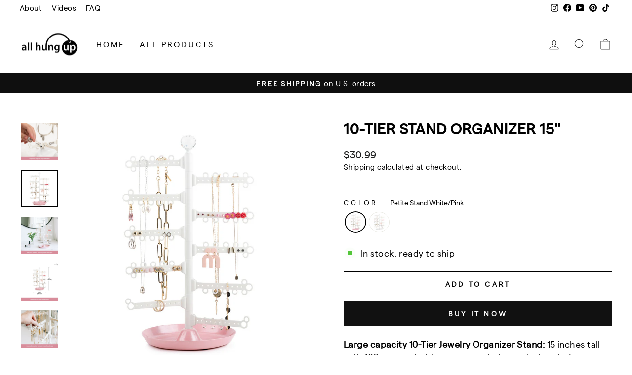

--- FILE ---
content_type: text/html; charset=utf-8
request_url: https://allhungup.co/collections/stand-organizers/products/jewelry-organizer-stand-15?variant=31146353000531
body_size: 33333
content:
<!doctype html>
<html class="no-js" lang="en" dir="ltr">
<head>

   <!-- Google tag (gtag.js) -->
  <script async src="https://www.googletagmanager.com/gtag/js?id=AW-780900354"></script>
  <script>
    window.dataLayer = window.dataLayer || [];
    function gtag(){dataLayer.push(arguments);}
    gtag('js', new Date());
    gtag('config', 'AW-780900354');
  </script>

  <!-- Event snippet for AHU Purchase conversion page -->
  <script>
  gtag('event', 'conversion', {
      'send_to': 'AW-780900354/5IjhCM6_8N4YEIKwrvQC',
      'value': 1.0,
      'currency': 'USD',
      'transaction_id': ''
  });
  </script>
  
  <meta charset="utf-8">
  <meta http-equiv="X-UA-Compatible" content="IE=edge,chrome=1">
  <meta name="viewport" content="width=device-width,initial-scale=1">
  <meta name="theme-color" content="#111111">
  <link rel="canonical" href="https://allhungup.co/products/jewelry-organizer-stand-15">
  <link rel="preconnect" href="https://cdn.shopify.com" crossorigin>
  <link rel="preconnect" href="https://fonts.shopifycdn.com" crossorigin>
  <link rel="dns-prefetch" href="https://productreviews.shopifycdn.com">
  <link rel="dns-prefetch" href="https://ajax.googleapis.com">
  <link rel="dns-prefetch" href="https://maps.googleapis.com">
  <link rel="dns-prefetch" href="https://maps.gstatic.com"><link rel="shortcut icon" href="//allhungup.co/cdn/shop/files/allhungup_R-big-square_32x32.jpg?v=1614289839" type="image/png" /><title>10-Tier Stand Organizer 15&quot;
&ndash; All Hung Up
</title>
<meta name="description" content="Large capacity 10-Tier Jewelry Organizer Stand: 15 inches tall with 100 earring holder organizer holes and a tangle-free necklace holder for easy viewing of all your jewelry Rotating Branches and Flip-Over Design: Branches rotate 360 degrees and flip over for earrings or bracelets, and remove for travel Multi-Functiona"><meta property="og:site_name" content="All Hung Up">
  <meta property="og:url" content="https://allhungup.co/products/jewelry-organizer-stand-15">
  <meta property="og:title" content="10-Tier Stand Organizer 15&quot;">
  <meta property="og:type" content="product">
  <meta property="og:description" content="Large capacity 10-Tier Jewelry Organizer Stand: 15 inches tall with 100 earring holder organizer holes and a tangle-free necklace holder for easy viewing of all your jewelry Rotating Branches and Flip-Over Design: Branches rotate 360 degrees and flip over for earrings or bracelets, and remove for travel Multi-Functiona"><meta property="og:image" content="http://allhungup.co/cdn/shop/products/petite_white_1.png?v=1629577855">
    <meta property="og:image:secure_url" content="https://allhungup.co/cdn/shop/products/petite_white_1.png?v=1629577855">
    <meta property="og:image:width" content="2000">
    <meta property="og:image:height" content="2000"><meta name="twitter:site" content="@">
  <meta name="twitter:card" content="summary_large_image">
  <meta name="twitter:title" content="10-Tier Stand Organizer 15"">
  <meta name="twitter:description" content="Large capacity 10-Tier Jewelry Organizer Stand: 15 inches tall with 100 earring holder organizer holes and a tangle-free necklace holder for easy viewing of all your jewelry Rotating Branches and Flip-Over Design: Branches rotate 360 degrees and flip over for earrings or bracelets, and remove for travel Multi-Functiona">
<style data-shopify>@font-face {
  font-family: "Tenor Sans";
  font-weight: 400;
  font-style: normal;
  font-display: swap;
  src: url("//allhungup.co/cdn/fonts/tenor_sans/tenorsans_n4.966071a72c28462a9256039d3e3dc5b0cf314f65.woff2") format("woff2"),
       url("//allhungup.co/cdn/fonts/tenor_sans/tenorsans_n4.2282841d948f9649ba5c3cad6ea46df268141820.woff") format("woff");
}

  @font-face {
  font-family: Outfit;
  font-weight: 300;
  font-style: normal;
  font-display: swap;
  src: url("//allhungup.co/cdn/fonts/outfit/outfit_n3.8c97ae4c4fac7c2ea467a6dc784857f4de7e0e37.woff2") format("woff2"),
       url("//allhungup.co/cdn/fonts/outfit/outfit_n3.b50a189ccde91f9bceee88f207c18c09f0b62a7b.woff") format("woff");
}


  @font-face {
  font-family: Outfit;
  font-weight: 600;
  font-style: normal;
  font-display: swap;
  src: url("//allhungup.co/cdn/fonts/outfit/outfit_n6.dfcbaa80187851df2e8384061616a8eaa1702fdc.woff2") format("woff2"),
       url("//allhungup.co/cdn/fonts/outfit/outfit_n6.88384e9fc3e36038624caccb938f24ea8008a91d.woff") format("woff");
}

  
  
</style><link href="//allhungup.co/cdn/shop/t/7/assets/theme.css?v=160700467252599920711700762166" rel="stylesheet" type="text/css" media="all" />
<style data-shopify>
  @font-face {
  font-family: "MatterSemibold";
  src: url('//allhungup.co/cdn/shop/files/matter-semibold-webfont.woff2?v=2794854580407900032') format("woff2"),
       url('//allhungup.co/cdn/shop/files/matter-semibold-webfont.woff?v=10586544698644870721') format("woff");
  }
  @font-face {
  font-family: "MatterRegular";
  src: url('//allhungup.co/cdn/shop/files/matter-regular-webfont.woff2?v=5338066518174384596') format("woff2"),
       url('//allhungup.co/cdn/shop/files/matter-regular-webfont.woff?v=16903546664882278760') format("woff");
  }

  :root {
    
    --typeHeaderPrimary: 'MatterSemibold';
    
    --typeHeaderFallback: sans-serif;
    --typeHeaderSize: 36px;
    --typeHeaderWeight: 400;
    --typeHeaderLineHeight: 1;
    --typeHeaderSpacing: 0.0em;

    
    --typeBasePrimary: 'MatterRegular';
    
    --typeBaseFallback:sans-serif;
    --typeBaseSize: 18px;
    --typeBaseWeight: 300;
    --typeBaseSpacing: 0.025em;
    --typeBaseLineHeight: 1.4;

    --typeCollectionTitle: 20px;

    --iconWeight: 2px;
    --iconLinecaps: miter;

    
      --buttonRadius: 0px;
    

    --colorGridOverlayOpacity: 0.1;
  }

  .placeholder-content {
    background-image: linear-gradient(100deg, #ffffff 40%, #f7f7f7 63%, #ffffff 79%);
  }</style><script>
    document.documentElement.className = document.documentElement.className.replace('no-js', 'js');

    window.theme = window.theme || {};
    theme.routes = {
      home: "/",
      cart: "/cart.js",
      cartPage: "/cart",
      cartAdd: "/cart/add.js",
      cartChange: "/cart/change.js",
      search: "/search",
      predictive_url: "/search/suggest"
    };
    theme.strings = {
      soldOut: "Sold Out",
      unavailable: "Unavailable",
      inStockLabel: "In stock, ready to ship",
      oneStockLabel: "Low stock - [count] item left",
      otherStockLabel: "Low stock - [count] items left",
      willNotShipUntil: "Ready to ship [date]",
      willBeInStockAfter: "Back in stock [date]",
      waitingForStock: "Inventory on the way",
      savePrice: "Save [saved_amount]",
      cartEmpty: "Your cart is currently empty.",
      cartTermsConfirmation: "You must agree with the terms and conditions of sales to check out",
      searchCollections: "Collections:",
      searchPages: "Pages:",
      searchArticles: "Articles:",
      productFrom: "from ",
      maxQuantity: "You can only have [quantity] of [title] in your cart."
    };
    theme.settings = {
      cartType: "drawer",
      isCustomerTemplate: false,
      moneyFormat: "${{amount}}",
      saveType: "dollar",
      productImageSize: "square",
      productImageCover: false,
      predictiveSearch: true,
      predictiveSearchType: "product,article,page,collection",
      predictiveSearchVendor: false,
      predictiveSearchPrice: false,
      quickView: true,
      themeName: 'Impulse',
      themeVersion: "7.2.0"
    };
  </script>

  <!-- starapps_scripts_start -->
<!-- This code is automatically managed by StarApps Studio -->
<!-- Please contact support@starapps.studio for any help -->
<script type="application/json" sa-product-json="true">
          {
            "id": 4347064221779,
            "title": "10-Tier Stand Organizer 15\"",
            "handle": "jewelry-organizer-stand-15","product_images": [{ "id":28813057458259,"src":"\/\/allhungup.co\/cdn\/shop\/products\/petite_white_1.png?v=1629577855" }  ,  { "id":28813057327187,"src":"\/\/allhungup.co\/cdn\/shop\/products\/petite_white_2.png?v=1629577855" }  ,  { "id":28813057228883,"src":"\/\/allhungup.co\/cdn\/shop\/products\/petite_white_3.png?v=1629577855" }  ,  { "id":28813057589331,"src":"\/\/allhungup.co\/cdn\/shop\/products\/petite_white_4.png?v=1629577855" }  ,  { "id":28813057392723,"src":"\/\/allhungup.co\/cdn\/shop\/products\/petite_white_5.png?v=1629577855" }  ,  { "id":28813057491027,"src":"\/\/allhungup.co\/cdn\/shop\/products\/petite_white_6.png?v=1629577855" }  ,  { "id":28813046939731,"src":"\/\/allhungup.co\/cdn\/shop\/products\/petite_pink_1.png?v=1629577855" }  ,  { "id":28813057294419,"src":"\/\/allhungup.co\/cdn\/shop\/products\/petite_pink_2.png?v=1629577855" }  ,  { "id":28813057261651,"src":"\/\/allhungup.co\/cdn\/shop\/products\/petite_pink_3.png?v=1629577855" }  ,  { "id":28813057622099,"src":"\/\/allhungup.co\/cdn\/shop\/products\/petite_pink_4.png?v=1629577855" }  ,  { "id":28813057523795,"src":"\/\/allhungup.co\/cdn\/shop\/products\/petite_pink_5.png?v=1629577855" }  ,  { "id":28813057425491,"src":"\/\/allhungup.co\/cdn\/shop\/products\/petite_pink_6.png?v=1629577855" }  ],
            "media": [{"alt":null,"id":21156230135891,"position":1,"preview_image":{"aspect_ratio":1.0,"height":2000,"width":2000,"src":"\/\/allhungup.co\/cdn\/shop\/products\/petite_white_1.png?v=1629577855"},"aspect_ratio":1.0,"height":2000,"media_type":"image","src":"\/\/allhungup.co\/cdn\/shop\/products\/petite_white_1.png?v=1629577855","width":2000},{"alt":null,"id":21156230168659,"position":2,"preview_image":{"aspect_ratio":1.0,"height":2000,"width":2000,"src":"\/\/allhungup.co\/cdn\/shop\/products\/petite_white_2.png?v=1629577855"},"aspect_ratio":1.0,"height":2000,"media_type":"image","src":"\/\/allhungup.co\/cdn\/shop\/products\/petite_white_2.png?v=1629577855","width":2000},{"alt":null,"id":21156230201427,"position":3,"preview_image":{"aspect_ratio":1.0,"height":2000,"width":2000,"src":"\/\/allhungup.co\/cdn\/shop\/products\/petite_white_3.png?v=1629577855"},"aspect_ratio":1.0,"height":2000,"media_type":"image","src":"\/\/allhungup.co\/cdn\/shop\/products\/petite_white_3.png?v=1629577855","width":2000},{"alt":null,"id":21156230234195,"position":4,"preview_image":{"aspect_ratio":1.0,"height":2000,"width":2000,"src":"\/\/allhungup.co\/cdn\/shop\/products\/petite_white_4.png?v=1629577855"},"aspect_ratio":1.0,"height":2000,"media_type":"image","src":"\/\/allhungup.co\/cdn\/shop\/products\/petite_white_4.png?v=1629577855","width":2000},{"alt":null,"id":21156230266963,"position":5,"preview_image":{"aspect_ratio":1.0,"height":2000,"width":2000,"src":"\/\/allhungup.co\/cdn\/shop\/products\/petite_white_5.png?v=1629577855"},"aspect_ratio":1.0,"height":2000,"media_type":"image","src":"\/\/allhungup.co\/cdn\/shop\/products\/petite_white_5.png?v=1629577855","width":2000},{"alt":null,"id":21156230299731,"position":6,"preview_image":{"aspect_ratio":1.0,"height":2000,"width":2000,"src":"\/\/allhungup.co\/cdn\/shop\/products\/petite_white_6.png?v=1629577855"},"aspect_ratio":1.0,"height":2000,"media_type":"image","src":"\/\/allhungup.co\/cdn\/shop\/products\/petite_white_6.png?v=1629577855","width":2000},{"alt":null,"id":21156219224147,"position":7,"preview_image":{"aspect_ratio":1.0,"height":2000,"width":2000,"src":"\/\/allhungup.co\/cdn\/shop\/products\/petite_pink_1.png?v=1629577855"},"aspect_ratio":1.0,"height":2000,"media_type":"image","src":"\/\/allhungup.co\/cdn\/shop\/products\/petite_pink_1.png?v=1629577855","width":2000},{"alt":null,"id":21156229972051,"position":8,"preview_image":{"aspect_ratio":1.0,"height":2000,"width":2000,"src":"\/\/allhungup.co\/cdn\/shop\/products\/petite_pink_2.png?v=1629577855"},"aspect_ratio":1.0,"height":2000,"media_type":"image","src":"\/\/allhungup.co\/cdn\/shop\/products\/petite_pink_2.png?v=1629577855","width":2000},{"alt":null,"id":21156230004819,"position":9,"preview_image":{"aspect_ratio":1.0,"height":2000,"width":2000,"src":"\/\/allhungup.co\/cdn\/shop\/products\/petite_pink_3.png?v=1629577855"},"aspect_ratio":1.0,"height":2000,"media_type":"image","src":"\/\/allhungup.co\/cdn\/shop\/products\/petite_pink_3.png?v=1629577855","width":2000},{"alt":null,"id":21156230037587,"position":10,"preview_image":{"aspect_ratio":1.0,"height":2000,"width":2000,"src":"\/\/allhungup.co\/cdn\/shop\/products\/petite_pink_4.png?v=1629577855"},"aspect_ratio":1.0,"height":2000,"media_type":"image","src":"\/\/allhungup.co\/cdn\/shop\/products\/petite_pink_4.png?v=1629577855","width":2000},{"alt":null,"id":21156230070355,"position":11,"preview_image":{"aspect_ratio":1.0,"height":2000,"width":2000,"src":"\/\/allhungup.co\/cdn\/shop\/products\/petite_pink_5.png?v=1629577855"},"aspect_ratio":1.0,"height":2000,"media_type":"image","src":"\/\/allhungup.co\/cdn\/shop\/products\/petite_pink_5.png?v=1629577855","width":2000},{"alt":null,"id":21156230103123,"position":12,"preview_image":{"aspect_ratio":1.0,"height":2000,"width":2000,"src":"\/\/allhungup.co\/cdn\/shop\/products\/petite_pink_6.png?v=1629577855"},"aspect_ratio":1.0,"height":2000,"media_type":"image","src":"\/\/allhungup.co\/cdn\/shop\/products\/petite_pink_6.png?v=1629577855","width":2000}],"metafields": {},
            "vendor": "All Hung Up",
            "variants": [{"id":31146353000531,"title":"Petite Stand White\/Pink","option1":"Petite Stand White\/Pink","option2":null,"option3":null,"sku":"PI-WHTE-9539","requires_shipping":true,"taxable":true,"featured_image":{"id":28813046939731,"product_id":4347064221779,"position":7,"created_at":"2021-08-21T14:24:48-06:00","updated_at":"2021-08-21T14:30:55-06:00","alt":null,"width":2000,"height":2000,"src":"\/\/allhungup.co\/cdn\/shop\/products\/petite_pink_1.png?v=1629577855","variant_ids":[31146353000531]},"available":true,"name":"10-Tier Stand Organizer 15\" - Petite Stand White\/Pink","public_title":"Petite Stand White\/Pink","options":["Petite Stand White\/Pink"],"price":3099,"weight":862,"compare_at_price":null,"inventory_management":"shopify","barcode":"704831309539","featured_media":{"alt":null,"id":21156219224147,"position":7,"preview_image":{"aspect_ratio":1.0,"height":2000,"width":2000,"src":"\/\/allhungup.co\/cdn\/shop\/products\/petite_pink_1.png?v=1629577855"}},"requires_selling_plan":false,"selling_plan_allocations":[]},{"id":31312154034259,"title":"Petite Stand White","option1":"Petite Stand White","option2":null,"option3":null,"sku":"WH-Peti-4906","requires_shipping":true,"taxable":true,"featured_image":{"id":28813057458259,"product_id":4347064221779,"position":1,"created_at":"2021-08-21T14:28:24-06:00","updated_at":"2021-08-21T14:30:55-06:00","alt":null,"width":2000,"height":2000,"src":"\/\/allhungup.co\/cdn\/shop\/products\/petite_white_1.png?v=1629577855","variant_ids":[31312154034259]},"available":true,"name":"10-Tier Stand Organizer 15\" - Petite Stand White","public_title":"Petite Stand White","options":["Petite Stand White"],"price":3099,"weight":862,"compare_at_price":null,"inventory_management":"shopify","barcode":"757817844906","featured_media":{"alt":null,"id":21156230135891,"position":1,"preview_image":{"aspect_ratio":1.0,"height":2000,"width":2000,"src":"\/\/allhungup.co\/cdn\/shop\/products\/petite_white_1.png?v=1629577855"}},"requires_selling_plan":false,"selling_plan_allocations":[]}],
            "url": "\/products\/jewelry-organizer-stand-15",
            "options": [{"name":"Color","position":1,"values":["Petite Stand White\/Pink","Petite Stand White"]}],
            "images": ["\/\/allhungup.co\/cdn\/shop\/products\/petite_white_1.png?v=1629577855","\/\/allhungup.co\/cdn\/shop\/products\/petite_white_2.png?v=1629577855","\/\/allhungup.co\/cdn\/shop\/products\/petite_white_3.png?v=1629577855","\/\/allhungup.co\/cdn\/shop\/products\/petite_white_4.png?v=1629577855","\/\/allhungup.co\/cdn\/shop\/products\/petite_white_5.png?v=1629577855","\/\/allhungup.co\/cdn\/shop\/products\/petite_white_6.png?v=1629577855","\/\/allhungup.co\/cdn\/shop\/products\/petite_pink_1.png?v=1629577855","\/\/allhungup.co\/cdn\/shop\/products\/petite_pink_2.png?v=1629577855","\/\/allhungup.co\/cdn\/shop\/products\/petite_pink_3.png?v=1629577855","\/\/allhungup.co\/cdn\/shop\/products\/petite_pink_4.png?v=1629577855","\/\/allhungup.co\/cdn\/shop\/products\/petite_pink_5.png?v=1629577855","\/\/allhungup.co\/cdn\/shop\/products\/petite_pink_6.png?v=1629577855"],
            "featured_image": "\/\/allhungup.co\/cdn\/shop\/products\/petite_white_1.png?v=1629577855",
            "tags": [],
            "available": true,
            "price_min": 3099,
            "price_max": 3099,
            "compare_at_price_min": 0,
            "compare_at_price_max": 0}
    </script>
<script type="text/javascript" src="https://bcdn.starapps.studio/apps/via/allhungup/script-1611743413.js?shop=allhungup.myshopify.com" async></script>
<!-- starapps_scripts_end -->
<script>window.performance && window.performance.mark && window.performance.mark('shopify.content_for_header.start');</script><meta name="google-site-verification" content="LaoiuJ76LpTHVVaMinu2O7NQ3NBvcCGXEpsU62aw-Rg">
<meta name="facebook-domain-verification" content="lhgyjgsxe1airu0jmxi3fc0ejem739">
<meta id="shopify-digital-wallet" name="shopify-digital-wallet" content="/26522018/digital_wallets/dialog">
<meta name="shopify-checkout-api-token" content="479eafde1012e6d54c6fa4c43169bd2f">
<meta id="in-context-paypal-metadata" data-shop-id="26522018" data-venmo-supported="false" data-environment="production" data-locale="en_US" data-paypal-v4="true" data-currency="USD">
<link rel="alternate" type="application/json+oembed" href="https://allhungup.co/products/jewelry-organizer-stand-15.oembed">
<script async="async" src="/checkouts/internal/preloads.js?locale=en-US"></script>
<link rel="preconnect" href="https://shop.app" crossorigin="anonymous">
<script async="async" src="https://shop.app/checkouts/internal/preloads.js?locale=en-US&shop_id=26522018" crossorigin="anonymous"></script>
<script id="apple-pay-shop-capabilities" type="application/json">{"shopId":26522018,"countryCode":"US","currencyCode":"USD","merchantCapabilities":["supports3DS"],"merchantId":"gid:\/\/shopify\/Shop\/26522018","merchantName":"All Hung Up","requiredBillingContactFields":["postalAddress","email"],"requiredShippingContactFields":["postalAddress","email"],"shippingType":"shipping","supportedNetworks":["visa","masterCard","amex","discover","elo","jcb"],"total":{"type":"pending","label":"All Hung Up","amount":"1.00"},"shopifyPaymentsEnabled":true,"supportsSubscriptions":true}</script>
<script id="shopify-features" type="application/json">{"accessToken":"479eafde1012e6d54c6fa4c43169bd2f","betas":["rich-media-storefront-analytics"],"domain":"allhungup.co","predictiveSearch":true,"shopId":26522018,"locale":"en"}</script>
<script>var Shopify = Shopify || {};
Shopify.shop = "allhungup.myshopify.com";
Shopify.locale = "en";
Shopify.currency = {"active":"USD","rate":"1.0"};
Shopify.country = "US";
Shopify.theme = {"name":"Impulse","id":124791193683,"schema_name":"Impulse","schema_version":"7.2.0","theme_store_id":857,"role":"main"};
Shopify.theme.handle = "null";
Shopify.theme.style = {"id":null,"handle":null};
Shopify.cdnHost = "allhungup.co/cdn";
Shopify.routes = Shopify.routes || {};
Shopify.routes.root = "/";</script>
<script type="module">!function(o){(o.Shopify=o.Shopify||{}).modules=!0}(window);</script>
<script>!function(o){function n(){var o=[];function n(){o.push(Array.prototype.slice.apply(arguments))}return n.q=o,n}var t=o.Shopify=o.Shopify||{};t.loadFeatures=n(),t.autoloadFeatures=n()}(window);</script>
<script>
  window.ShopifyPay = window.ShopifyPay || {};
  window.ShopifyPay.apiHost = "shop.app\/pay";
  window.ShopifyPay.redirectState = null;
</script>
<script id="shop-js-analytics" type="application/json">{"pageType":"product"}</script>
<script defer="defer" async type="module" src="//allhungup.co/cdn/shopifycloud/shop-js/modules/v2/client.init-shop-cart-sync_C5BV16lS.en.esm.js"></script>
<script defer="defer" async type="module" src="//allhungup.co/cdn/shopifycloud/shop-js/modules/v2/chunk.common_CygWptCX.esm.js"></script>
<script type="module">
  await import("//allhungup.co/cdn/shopifycloud/shop-js/modules/v2/client.init-shop-cart-sync_C5BV16lS.en.esm.js");
await import("//allhungup.co/cdn/shopifycloud/shop-js/modules/v2/chunk.common_CygWptCX.esm.js");

  window.Shopify.SignInWithShop?.initShopCartSync?.({"fedCMEnabled":true,"windoidEnabled":true});

</script>
<script defer="defer" async type="module" src="//allhungup.co/cdn/shopifycloud/shop-js/modules/v2/client.payment-terms_CZxnsJam.en.esm.js"></script>
<script defer="defer" async type="module" src="//allhungup.co/cdn/shopifycloud/shop-js/modules/v2/chunk.common_CygWptCX.esm.js"></script>
<script defer="defer" async type="module" src="//allhungup.co/cdn/shopifycloud/shop-js/modules/v2/chunk.modal_D71HUcav.esm.js"></script>
<script type="module">
  await import("//allhungup.co/cdn/shopifycloud/shop-js/modules/v2/client.payment-terms_CZxnsJam.en.esm.js");
await import("//allhungup.co/cdn/shopifycloud/shop-js/modules/v2/chunk.common_CygWptCX.esm.js");
await import("//allhungup.co/cdn/shopifycloud/shop-js/modules/v2/chunk.modal_D71HUcav.esm.js");

  
</script>
<script>
  window.Shopify = window.Shopify || {};
  if (!window.Shopify.featureAssets) window.Shopify.featureAssets = {};
  window.Shopify.featureAssets['shop-js'] = {"shop-cart-sync":["modules/v2/client.shop-cart-sync_ZFArdW7E.en.esm.js","modules/v2/chunk.common_CygWptCX.esm.js"],"init-fed-cm":["modules/v2/client.init-fed-cm_CmiC4vf6.en.esm.js","modules/v2/chunk.common_CygWptCX.esm.js"],"shop-button":["modules/v2/client.shop-button_tlx5R9nI.en.esm.js","modules/v2/chunk.common_CygWptCX.esm.js"],"shop-cash-offers":["modules/v2/client.shop-cash-offers_DOA2yAJr.en.esm.js","modules/v2/chunk.common_CygWptCX.esm.js","modules/v2/chunk.modal_D71HUcav.esm.js"],"init-windoid":["modules/v2/client.init-windoid_sURxWdc1.en.esm.js","modules/v2/chunk.common_CygWptCX.esm.js"],"shop-toast-manager":["modules/v2/client.shop-toast-manager_ClPi3nE9.en.esm.js","modules/v2/chunk.common_CygWptCX.esm.js"],"init-shop-email-lookup-coordinator":["modules/v2/client.init-shop-email-lookup-coordinator_B8hsDcYM.en.esm.js","modules/v2/chunk.common_CygWptCX.esm.js"],"init-shop-cart-sync":["modules/v2/client.init-shop-cart-sync_C5BV16lS.en.esm.js","modules/v2/chunk.common_CygWptCX.esm.js"],"avatar":["modules/v2/client.avatar_BTnouDA3.en.esm.js"],"pay-button":["modules/v2/client.pay-button_FdsNuTd3.en.esm.js","modules/v2/chunk.common_CygWptCX.esm.js"],"init-customer-accounts":["modules/v2/client.init-customer-accounts_DxDtT_ad.en.esm.js","modules/v2/client.shop-login-button_C5VAVYt1.en.esm.js","modules/v2/chunk.common_CygWptCX.esm.js","modules/v2/chunk.modal_D71HUcav.esm.js"],"init-shop-for-new-customer-accounts":["modules/v2/client.init-shop-for-new-customer-accounts_ChsxoAhi.en.esm.js","modules/v2/client.shop-login-button_C5VAVYt1.en.esm.js","modules/v2/chunk.common_CygWptCX.esm.js","modules/v2/chunk.modal_D71HUcav.esm.js"],"shop-login-button":["modules/v2/client.shop-login-button_C5VAVYt1.en.esm.js","modules/v2/chunk.common_CygWptCX.esm.js","modules/v2/chunk.modal_D71HUcav.esm.js"],"init-customer-accounts-sign-up":["modules/v2/client.init-customer-accounts-sign-up_CPSyQ0Tj.en.esm.js","modules/v2/client.shop-login-button_C5VAVYt1.en.esm.js","modules/v2/chunk.common_CygWptCX.esm.js","modules/v2/chunk.modal_D71HUcav.esm.js"],"shop-follow-button":["modules/v2/client.shop-follow-button_Cva4Ekp9.en.esm.js","modules/v2/chunk.common_CygWptCX.esm.js","modules/v2/chunk.modal_D71HUcav.esm.js"],"checkout-modal":["modules/v2/client.checkout-modal_BPM8l0SH.en.esm.js","modules/v2/chunk.common_CygWptCX.esm.js","modules/v2/chunk.modal_D71HUcav.esm.js"],"lead-capture":["modules/v2/client.lead-capture_Bi8yE_yS.en.esm.js","modules/v2/chunk.common_CygWptCX.esm.js","modules/v2/chunk.modal_D71HUcav.esm.js"],"shop-login":["modules/v2/client.shop-login_D6lNrXab.en.esm.js","modules/v2/chunk.common_CygWptCX.esm.js","modules/v2/chunk.modal_D71HUcav.esm.js"],"payment-terms":["modules/v2/client.payment-terms_CZxnsJam.en.esm.js","modules/v2/chunk.common_CygWptCX.esm.js","modules/v2/chunk.modal_D71HUcav.esm.js"]};
</script>
<script>(function() {
  var isLoaded = false;
  function asyncLoad() {
    if (isLoaded) return;
    isLoaded = true;
    var urls = ["https:\/\/www.svishalgarg.com\/apr-shopify\/js\/script-app-store.js?shop=allhungup.myshopify.com","https:\/\/storage.nfcube.com\/instafeed-d0cf0da5a7ac92199f29e0f189f5a17b.js?shop=allhungup.myshopify.com"];
    for (var i = 0; i < urls.length; i++) {
      var s = document.createElement('script');
      s.type = 'text/javascript';
      s.async = true;
      s.src = urls[i];
      var x = document.getElementsByTagName('script')[0];
      x.parentNode.insertBefore(s, x);
    }
  };
  if(window.attachEvent) {
    window.attachEvent('onload', asyncLoad);
  } else {
    window.addEventListener('load', asyncLoad, false);
  }
})();</script>
<script id="__st">var __st={"a":26522018,"offset":-25200,"reqid":"60f33a9d-f2bf-462f-a36e-b6a664d14184-1768838751","pageurl":"allhungup.co\/collections\/stand-organizers\/products\/jewelry-organizer-stand-15?variant=31146353000531","u":"c11e2043d007","p":"product","rtyp":"product","rid":4347064221779};</script>
<script>window.ShopifyPaypalV4VisibilityTracking = true;</script>
<script id="captcha-bootstrap">!function(){'use strict';const t='contact',e='account',n='new_comment',o=[[t,t],['blogs',n],['comments',n],[t,'customer']],c=[[e,'customer_login'],[e,'guest_login'],[e,'recover_customer_password'],[e,'create_customer']],r=t=>t.map((([t,e])=>`form[action*='/${t}']:not([data-nocaptcha='true']) input[name='form_type'][value='${e}']`)).join(','),a=t=>()=>t?[...document.querySelectorAll(t)].map((t=>t.form)):[];function s(){const t=[...o],e=r(t);return a(e)}const i='password',u='form_key',d=['recaptcha-v3-token','g-recaptcha-response','h-captcha-response',i],f=()=>{try{return window.sessionStorage}catch{return}},m='__shopify_v',_=t=>t.elements[u];function p(t,e,n=!1){try{const o=window.sessionStorage,c=JSON.parse(o.getItem(e)),{data:r}=function(t){const{data:e,action:n}=t;return t[m]||n?{data:e,action:n}:{data:t,action:n}}(c);for(const[e,n]of Object.entries(r))t.elements[e]&&(t.elements[e].value=n);n&&o.removeItem(e)}catch(o){console.error('form repopulation failed',{error:o})}}const l='form_type',E='cptcha';function T(t){t.dataset[E]=!0}const w=window,h=w.document,L='Shopify',v='ce_forms',y='captcha';let A=!1;((t,e)=>{const n=(g='f06e6c50-85a8-45c8-87d0-21a2b65856fe',I='https://cdn.shopify.com/shopifycloud/storefront-forms-hcaptcha/ce_storefront_forms_captcha_hcaptcha.v1.5.2.iife.js',D={infoText:'Protected by hCaptcha',privacyText:'Privacy',termsText:'Terms'},(t,e,n)=>{const o=w[L][v],c=o.bindForm;if(c)return c(t,g,e,D).then(n);var r;o.q.push([[t,g,e,D],n]),r=I,A||(h.body.append(Object.assign(h.createElement('script'),{id:'captcha-provider',async:!0,src:r})),A=!0)});var g,I,D;w[L]=w[L]||{},w[L][v]=w[L][v]||{},w[L][v].q=[],w[L][y]=w[L][y]||{},w[L][y].protect=function(t,e){n(t,void 0,e),T(t)},Object.freeze(w[L][y]),function(t,e,n,w,h,L){const[v,y,A,g]=function(t,e,n){const i=e?o:[],u=t?c:[],d=[...i,...u],f=r(d),m=r(i),_=r(d.filter((([t,e])=>n.includes(e))));return[a(f),a(m),a(_),s()]}(w,h,L),I=t=>{const e=t.target;return e instanceof HTMLFormElement?e:e&&e.form},D=t=>v().includes(t);t.addEventListener('submit',(t=>{const e=I(t);if(!e)return;const n=D(e)&&!e.dataset.hcaptchaBound&&!e.dataset.recaptchaBound,o=_(e),c=g().includes(e)&&(!o||!o.value);(n||c)&&t.preventDefault(),c&&!n&&(function(t){try{if(!f())return;!function(t){const e=f();if(!e)return;const n=_(t);if(!n)return;const o=n.value;o&&e.removeItem(o)}(t);const e=Array.from(Array(32),(()=>Math.random().toString(36)[2])).join('');!function(t,e){_(t)||t.append(Object.assign(document.createElement('input'),{type:'hidden',name:u})),t.elements[u].value=e}(t,e),function(t,e){const n=f();if(!n)return;const o=[...t.querySelectorAll(`input[type='${i}']`)].map((({name:t})=>t)),c=[...d,...o],r={};for(const[a,s]of new FormData(t).entries())c.includes(a)||(r[a]=s);n.setItem(e,JSON.stringify({[m]:1,action:t.action,data:r}))}(t,e)}catch(e){console.error('failed to persist form',e)}}(e),e.submit())}));const S=(t,e)=>{t&&!t.dataset[E]&&(n(t,e.some((e=>e===t))),T(t))};for(const o of['focusin','change'])t.addEventListener(o,(t=>{const e=I(t);D(e)&&S(e,y())}));const B=e.get('form_key'),M=e.get(l),P=B&&M;t.addEventListener('DOMContentLoaded',(()=>{const t=y();if(P)for(const e of t)e.elements[l].value===M&&p(e,B);[...new Set([...A(),...v().filter((t=>'true'===t.dataset.shopifyCaptcha))])].forEach((e=>S(e,t)))}))}(h,new URLSearchParams(w.location.search),n,t,e,['guest_login'])})(!0,!0)}();</script>
<script integrity="sha256-4kQ18oKyAcykRKYeNunJcIwy7WH5gtpwJnB7kiuLZ1E=" data-source-attribution="shopify.loadfeatures" defer="defer" src="//allhungup.co/cdn/shopifycloud/storefront/assets/storefront/load_feature-a0a9edcb.js" crossorigin="anonymous"></script>
<script crossorigin="anonymous" defer="defer" src="//allhungup.co/cdn/shopifycloud/storefront/assets/shopify_pay/storefront-65b4c6d7.js?v=20250812"></script>
<script data-source-attribution="shopify.dynamic_checkout.dynamic.init">var Shopify=Shopify||{};Shopify.PaymentButton=Shopify.PaymentButton||{isStorefrontPortableWallets:!0,init:function(){window.Shopify.PaymentButton.init=function(){};var t=document.createElement("script");t.src="https://allhungup.co/cdn/shopifycloud/portable-wallets/latest/portable-wallets.en.js",t.type="module",document.head.appendChild(t)}};
</script>
<script data-source-attribution="shopify.dynamic_checkout.buyer_consent">
  function portableWalletsHideBuyerConsent(e){var t=document.getElementById("shopify-buyer-consent"),n=document.getElementById("shopify-subscription-policy-button");t&&n&&(t.classList.add("hidden"),t.setAttribute("aria-hidden","true"),n.removeEventListener("click",e))}function portableWalletsShowBuyerConsent(e){var t=document.getElementById("shopify-buyer-consent"),n=document.getElementById("shopify-subscription-policy-button");t&&n&&(t.classList.remove("hidden"),t.removeAttribute("aria-hidden"),n.addEventListener("click",e))}window.Shopify?.PaymentButton&&(window.Shopify.PaymentButton.hideBuyerConsent=portableWalletsHideBuyerConsent,window.Shopify.PaymentButton.showBuyerConsent=portableWalletsShowBuyerConsent);
</script>
<script>
  function portableWalletsCleanup(e){e&&e.src&&console.error("Failed to load portable wallets script "+e.src);var t=document.querySelectorAll("shopify-accelerated-checkout .shopify-payment-button__skeleton, shopify-accelerated-checkout-cart .wallet-cart-button__skeleton"),e=document.getElementById("shopify-buyer-consent");for(let e=0;e<t.length;e++)t[e].remove();e&&e.remove()}function portableWalletsNotLoadedAsModule(e){e instanceof ErrorEvent&&"string"==typeof e.message&&e.message.includes("import.meta")&&"string"==typeof e.filename&&e.filename.includes("portable-wallets")&&(window.removeEventListener("error",portableWalletsNotLoadedAsModule),window.Shopify.PaymentButton.failedToLoad=e,"loading"===document.readyState?document.addEventListener("DOMContentLoaded",window.Shopify.PaymentButton.init):window.Shopify.PaymentButton.init())}window.addEventListener("error",portableWalletsNotLoadedAsModule);
</script>

<script type="module" src="https://allhungup.co/cdn/shopifycloud/portable-wallets/latest/portable-wallets.en.js" onError="portableWalletsCleanup(this)" crossorigin="anonymous"></script>
<script nomodule>
  document.addEventListener("DOMContentLoaded", portableWalletsCleanup);
</script>

<link id="shopify-accelerated-checkout-styles" rel="stylesheet" media="screen" href="https://allhungup.co/cdn/shopifycloud/portable-wallets/latest/accelerated-checkout-backwards-compat.css" crossorigin="anonymous">
<style id="shopify-accelerated-checkout-cart">
        #shopify-buyer-consent {
  margin-top: 1em;
  display: inline-block;
  width: 100%;
}

#shopify-buyer-consent.hidden {
  display: none;
}

#shopify-subscription-policy-button {
  background: none;
  border: none;
  padding: 0;
  text-decoration: underline;
  font-size: inherit;
  cursor: pointer;
}

#shopify-subscription-policy-button::before {
  box-shadow: none;
}

      </style>

<script>window.performance && window.performance.mark && window.performance.mark('shopify.content_for_header.end');</script>

  <script src="//allhungup.co/cdn/shop/t/7/assets/vendor-scripts-v11.js" defer="defer"></script><link rel="stylesheet" href="//allhungup.co/cdn/shop/t/7/assets/country-flags.css"><script src="//allhungup.co/cdn/shop/t/7/assets/theme.js?v=95933296080004794351677550495" defer="defer"></script>
<script src='https://affilo.io/libs/affiliate.lib.js'></script> 
 <!-- BEGIN app block: shopify://apps/magical-vacations/blocks/magical-vacation-mode/0e1e5a21-6730-48a6-a159-50aec253b0fd --><style>
  :root {
    --mav-font-family: "system_ui"
    , -apple-system, 'Segoe UI', Roboto, 'Helvetica Neue', 'Noto Sans', 'Liberation Sans', Arial, sans-serif, 'Apple Color Emoji', 'Segoe UI Emoji', 'Segoe UI Symbol', 'Noto Color Emoji';
    --mav-font-style: normal;
    --mav-font-weight: 400;
    --mav-font-size-100: 14px;
    --mav-border-radius-1: 4px;
    --mav-border-radius-image: 4px;
    --mav-button-padding-x: 16px;
    --mav-button-padding-y: 7px;
    --mav-color-text: #1f2124;
    --mav-color-bg: #ffffff;
    --mav-color-bg-hover: #f1f2f4;
    --mav-color-bg-input: #ffffff;
    --mav-color-border-strong: #aeb4b9;
    --mav-color-bg-primary: #007a5c;
    --mav-color-bg-primary-hover: #125443;
    --mav-color-border-primary: #007a5c;
    --mav-color-text-on-color: #ffffff;
    --mav-color-text-interactive: #2463bc;
    --mav-color-text-interactive-hover: #144995;
    --mav-color-text-subdued: #6d7175;
    --mav-color-border-critical: ;
    --mav-color-bg-critical-subdued: ;
    --mav-color-text-critical: rgba(197, 40, 12, 1);
  }
</style><magical-vacation-mode data-id="AWEdISkRQd21qa05ZZ__7457738957953183798">
    <script type="application/json" id="scriptData">
      {
        "shop": "https://allhungup.co",
        "cart_url": "/cart",
        "rules" : [{ 
        "id" : "97713225811",
        "handle" : "app--16393043969--rule-caryryy8", 
        "title" : "Vacation Rule",
        "message" : "\u003cp\u003eThank you for visiting our store! We\u0026#39;re currently on a trip, but you can still find your next jewelry organizer on our Amazon store. We appreciate your understanding and look forward to serving you again soon.\u003c\/p\u003e",
        "image" :"",
        "cta_text" : "All Hung Up on Amazon",
        "cta_link" : "https://amazon.com/allhungup",
        "status" : "active",
        "settings": {"enableProductPrices":true,"enableSignupForm":false},
        "starts_at" : "2025-02-03T11:38:00+00:00",
        "starts_at_utc" : "2025-02-03T18:38:00+00:00",
        "has_end_date" : "true",
        "ends_at" : "2025-02-14T23:38:00+00:00",
        "ends_at_utc" : "2025-02-15T06:38:00+00:00",
        "display_options": {"banner":true,"inline":true},
        "display_settings": {"banner":{"bannerPosition":"bottom_right"}}
      },{ 
        "id" : "110062174291",
        "handle" : "app--16393043969--rule-onzym1wq", 
        "title" : "We're away from the shop for a few days!",
        "message" : "\u003cp\u003e\u003cstrong\u003eWe\u0026#39;re away from the shop for a few days!   \u003c\/strong\u003e\u003c\/p\u003e\u003cp\u003e\u003cstrong\u003eDon\u0026#39;t miss a beat. All of our items are also at our Amazon Store.\u003c\/strong\u003e\u003c\/p\u003e",
        "image" :"",
        "cta_text" : "Buy on Amazon Now",
        "cta_link" : "https://www.amazon.com/allhungup",
        "status" : "active",
        "settings": {"enableProductPrices":true,"enableSignupForm":false},
        "starts_at" : "2025-11-19T17:00:00+00:00",
        "starts_at_utc" : "2025-11-20T00:00:00+00:00",
        "has_end_date" : "true",
        "ends_at" : "2025-11-22T17:00:00+00:00",
        "ends_at_utc" : "2025-11-23T00:00:00+00:00",
        "display_options": {"banner":true,"inline":false},
        "display_settings": {"banner":{"bannerPosition":"bottom_right"}}
      }],
        "rules_order" : [{"id":"gid:\/\/shopify\/Metaobject\/97713225811"},{"id":"gid:\/\/shopify\/Metaobject\/110062174291","status":"active"}],
        "message_dynamic_content" : {"shop_name" : "All Hung Up\n","last_item_placeholder" : ""
        },
        "display_settings": {"banner":{"bannerPosition":"bottom_right"}},
        "display_text": {"banner":{"email_address_label":"Email address","email_address_placeholder":"Email address","email_submit":"Sign up","popup_dismiss":"Dismiss"},"inlineForm":{"email_address_label":"Email address","email_address_placeholder":"Email address","email_submit":"Sign up","popup_dismiss":"Dismiss"},"feedback":{"form_submitted":"Thank you"}},
        "email_form_banner": "\u003cform method=\"post\" action=\"\/contact#vacation-banner-form-body\" id=\"vacation-banner-form-body\" accept-charset=\"UTF-8\" class=\"vacation-banner-form-body\"\u003e\u003cinput type=\"hidden\" name=\"form_type\" value=\"customer\" \/\u003e\u003cinput type=\"hidden\" name=\"utf8\" value=\"✓\" \/\u003e\n    \u003cinput\n      type=\"email\"\n      required\n      class=\"required\"\n      name=\"contact[email]\"\n      placeholder=\"Email address\" \/\u003e\n    \u003cinput\n      type=\"hidden\"\n      name=\"contact[tags]\"\n      value=\"vacation-mode\" \/\u003e\n    \u003cinput\n      class=\"vacation-banner-button vacation-banner-button--submit\"\n      type=\"submit\"\n      value=\"Sign up\" \/\u003e\n  \u003c\/form\u003e\n",
        "email_form_inline": "\u003cform method=\"post\" action=\"\/contact#vacation-banner-form-body\" id=\"vacation-banner-form-body\" accept-charset=\"UTF-8\" class=\"vacation-banner-form-body\"\u003e\u003cinput type=\"hidden\" name=\"form_type\" value=\"customer\" \/\u003e\u003cinput type=\"hidden\" name=\"utf8\" value=\"✓\" \/\u003e\n    \u003cinput\n      type=\"email\"\n      required\n      class=\"required\"\n      name=\"contact[email]\"\n      placeholder=\"Email address\" \/\u003e\n    \u003cinput\n      type=\"hidden\"\n      name=\"contact[tags]\"\n      value=\"vacation-mode\" \/\u003e\n    \u003cinput\n      class=\"vacation-banner-button vacation-banner-button--submit\"\n      type=\"submit\"\n      value=\"Sign up\" \/\u003e\n  \u003c\/form\u003e\n",
        "locale": {
          "required": "Required",
          "required_prompt": "Please complete this required field."
        }
      }
    </script>
  
<script>
    (function () {
      function getCurrentCurrency() {
        return Shopify.currency.active;
      }

      window.currentCurrency = getCurrentCurrency();
    })();
  </script>
</magical-vacation-mode>

<!-- END app block --><script src="https://cdn.shopify.com/extensions/019adb2a-7f76-7891-b209-6f9e8d4200ec/magical-vacation-mode-16/assets/magical-vacation-mode.js" type="text/javascript" defer="defer"></script>
<link href="https://cdn.shopify.com/extensions/019adb2a-7f76-7891-b209-6f9e8d4200ec/magical-vacation-mode-16/assets/magical-vacation-mode.css" rel="stylesheet" type="text/css" media="all">
<link href="https://monorail-edge.shopifysvc.com" rel="dns-prefetch">
<script>(function(){if ("sendBeacon" in navigator && "performance" in window) {try {var session_token_from_headers = performance.getEntriesByType('navigation')[0].serverTiming.find(x => x.name == '_s').description;} catch {var session_token_from_headers = undefined;}var session_cookie_matches = document.cookie.match(/_shopify_s=([^;]*)/);var session_token_from_cookie = session_cookie_matches && session_cookie_matches.length === 2 ? session_cookie_matches[1] : "";var session_token = session_token_from_headers || session_token_from_cookie || "";function handle_abandonment_event(e) {var entries = performance.getEntries().filter(function(entry) {return /monorail-edge.shopifysvc.com/.test(entry.name);});if (!window.abandonment_tracked && entries.length === 0) {window.abandonment_tracked = true;var currentMs = Date.now();var navigation_start = performance.timing.navigationStart;var payload = {shop_id: 26522018,url: window.location.href,navigation_start,duration: currentMs - navigation_start,session_token,page_type: "product"};window.navigator.sendBeacon("https://monorail-edge.shopifysvc.com/v1/produce", JSON.stringify({schema_id: "online_store_buyer_site_abandonment/1.1",payload: payload,metadata: {event_created_at_ms: currentMs,event_sent_at_ms: currentMs}}));}}window.addEventListener('pagehide', handle_abandonment_event);}}());</script>
<script id="web-pixels-manager-setup">(function e(e,d,r,n,o){if(void 0===o&&(o={}),!Boolean(null===(a=null===(i=window.Shopify)||void 0===i?void 0:i.analytics)||void 0===a?void 0:a.replayQueue)){var i,a;window.Shopify=window.Shopify||{};var t=window.Shopify;t.analytics=t.analytics||{};var s=t.analytics;s.replayQueue=[],s.publish=function(e,d,r){return s.replayQueue.push([e,d,r]),!0};try{self.performance.mark("wpm:start")}catch(e){}var l=function(){var e={modern:/Edge?\/(1{2}[4-9]|1[2-9]\d|[2-9]\d{2}|\d{4,})\.\d+(\.\d+|)|Firefox\/(1{2}[4-9]|1[2-9]\d|[2-9]\d{2}|\d{4,})\.\d+(\.\d+|)|Chrom(ium|e)\/(9{2}|\d{3,})\.\d+(\.\d+|)|(Maci|X1{2}).+ Version\/(15\.\d+|(1[6-9]|[2-9]\d|\d{3,})\.\d+)([,.]\d+|)( \(\w+\)|)( Mobile\/\w+|) Safari\/|Chrome.+OPR\/(9{2}|\d{3,})\.\d+\.\d+|(CPU[ +]OS|iPhone[ +]OS|CPU[ +]iPhone|CPU IPhone OS|CPU iPad OS)[ +]+(15[._]\d+|(1[6-9]|[2-9]\d|\d{3,})[._]\d+)([._]\d+|)|Android:?[ /-](13[3-9]|1[4-9]\d|[2-9]\d{2}|\d{4,})(\.\d+|)(\.\d+|)|Android.+Firefox\/(13[5-9]|1[4-9]\d|[2-9]\d{2}|\d{4,})\.\d+(\.\d+|)|Android.+Chrom(ium|e)\/(13[3-9]|1[4-9]\d|[2-9]\d{2}|\d{4,})\.\d+(\.\d+|)|SamsungBrowser\/([2-9]\d|\d{3,})\.\d+/,legacy:/Edge?\/(1[6-9]|[2-9]\d|\d{3,})\.\d+(\.\d+|)|Firefox\/(5[4-9]|[6-9]\d|\d{3,})\.\d+(\.\d+|)|Chrom(ium|e)\/(5[1-9]|[6-9]\d|\d{3,})\.\d+(\.\d+|)([\d.]+$|.*Safari\/(?![\d.]+ Edge\/[\d.]+$))|(Maci|X1{2}).+ Version\/(10\.\d+|(1[1-9]|[2-9]\d|\d{3,})\.\d+)([,.]\d+|)( \(\w+\)|)( Mobile\/\w+|) Safari\/|Chrome.+OPR\/(3[89]|[4-9]\d|\d{3,})\.\d+\.\d+|(CPU[ +]OS|iPhone[ +]OS|CPU[ +]iPhone|CPU IPhone OS|CPU iPad OS)[ +]+(10[._]\d+|(1[1-9]|[2-9]\d|\d{3,})[._]\d+)([._]\d+|)|Android:?[ /-](13[3-9]|1[4-9]\d|[2-9]\d{2}|\d{4,})(\.\d+|)(\.\d+|)|Mobile Safari.+OPR\/([89]\d|\d{3,})\.\d+\.\d+|Android.+Firefox\/(13[5-9]|1[4-9]\d|[2-9]\d{2}|\d{4,})\.\d+(\.\d+|)|Android.+Chrom(ium|e)\/(13[3-9]|1[4-9]\d|[2-9]\d{2}|\d{4,})\.\d+(\.\d+|)|Android.+(UC? ?Browser|UCWEB|U3)[ /]?(15\.([5-9]|\d{2,})|(1[6-9]|[2-9]\d|\d{3,})\.\d+)\.\d+|SamsungBrowser\/(5\.\d+|([6-9]|\d{2,})\.\d+)|Android.+MQ{2}Browser\/(14(\.(9|\d{2,})|)|(1[5-9]|[2-9]\d|\d{3,})(\.\d+|))(\.\d+|)|K[Aa][Ii]OS\/(3\.\d+|([4-9]|\d{2,})\.\d+)(\.\d+|)/},d=e.modern,r=e.legacy,n=navigator.userAgent;return n.match(d)?"modern":n.match(r)?"legacy":"unknown"}(),u="modern"===l?"modern":"legacy",c=(null!=n?n:{modern:"",legacy:""})[u],f=function(e){return[e.baseUrl,"/wpm","/b",e.hashVersion,"modern"===e.buildTarget?"m":"l",".js"].join("")}({baseUrl:d,hashVersion:r,buildTarget:u}),m=function(e){var d=e.version,r=e.bundleTarget,n=e.surface,o=e.pageUrl,i=e.monorailEndpoint;return{emit:function(e){var a=e.status,t=e.errorMsg,s=(new Date).getTime(),l=JSON.stringify({metadata:{event_sent_at_ms:s},events:[{schema_id:"web_pixels_manager_load/3.1",payload:{version:d,bundle_target:r,page_url:o,status:a,surface:n,error_msg:t},metadata:{event_created_at_ms:s}}]});if(!i)return console&&console.warn&&console.warn("[Web Pixels Manager] No Monorail endpoint provided, skipping logging."),!1;try{return self.navigator.sendBeacon.bind(self.navigator)(i,l)}catch(e){}var u=new XMLHttpRequest;try{return u.open("POST",i,!0),u.setRequestHeader("Content-Type","text/plain"),u.send(l),!0}catch(e){return console&&console.warn&&console.warn("[Web Pixels Manager] Got an unhandled error while logging to Monorail."),!1}}}}({version:r,bundleTarget:l,surface:e.surface,pageUrl:self.location.href,monorailEndpoint:e.monorailEndpoint});try{o.browserTarget=l,function(e){var d=e.src,r=e.async,n=void 0===r||r,o=e.onload,i=e.onerror,a=e.sri,t=e.scriptDataAttributes,s=void 0===t?{}:t,l=document.createElement("script"),u=document.querySelector("head"),c=document.querySelector("body");if(l.async=n,l.src=d,a&&(l.integrity=a,l.crossOrigin="anonymous"),s)for(var f in s)if(Object.prototype.hasOwnProperty.call(s,f))try{l.dataset[f]=s[f]}catch(e){}if(o&&l.addEventListener("load",o),i&&l.addEventListener("error",i),u)u.appendChild(l);else{if(!c)throw new Error("Did not find a head or body element to append the script");c.appendChild(l)}}({src:f,async:!0,onload:function(){if(!function(){var e,d;return Boolean(null===(d=null===(e=window.Shopify)||void 0===e?void 0:e.analytics)||void 0===d?void 0:d.initialized)}()){var d=window.webPixelsManager.init(e)||void 0;if(d){var r=window.Shopify.analytics;r.replayQueue.forEach((function(e){var r=e[0],n=e[1],o=e[2];d.publishCustomEvent(r,n,o)})),r.replayQueue=[],r.publish=d.publishCustomEvent,r.visitor=d.visitor,r.initialized=!0}}},onerror:function(){return m.emit({status:"failed",errorMsg:"".concat(f," has failed to load")})},sri:function(e){var d=/^sha384-[A-Za-z0-9+/=]+$/;return"string"==typeof e&&d.test(e)}(c)?c:"",scriptDataAttributes:o}),m.emit({status:"loading"})}catch(e){m.emit({status:"failed",errorMsg:(null==e?void 0:e.message)||"Unknown error"})}}})({shopId: 26522018,storefrontBaseUrl: "https://allhungup.co",extensionsBaseUrl: "https://extensions.shopifycdn.com/cdn/shopifycloud/web-pixels-manager",monorailEndpoint: "https://monorail-edge.shopifysvc.com/unstable/produce_batch",surface: "storefront-renderer",enabledBetaFlags: ["2dca8a86"],webPixelsConfigList: [{"id":"392659027","configuration":"{\"config\":\"{\\\"pixel_id\\\":\\\"G-VZLX6G62YE\\\",\\\"target_country\\\":\\\"US\\\",\\\"gtag_events\\\":[{\\\"type\\\":\\\"search\\\",\\\"action_label\\\":[\\\"G-VZLX6G62YE\\\",\\\"AW-780900354\\\/rpElCI-Z9Y4BEIKwrvQC\\\"]},{\\\"type\\\":\\\"begin_checkout\\\",\\\"action_label\\\":[\\\"G-VZLX6G62YE\\\",\\\"AW-780900354\\\/sCM5CIyZ9Y4BEIKwrvQC\\\"]},{\\\"type\\\":\\\"view_item\\\",\\\"action_label\\\":[\\\"G-VZLX6G62YE\\\",\\\"AW-780900354\\\/nyxSCI6Y9Y4BEIKwrvQC\\\",\\\"MC-SRSXTWWT1R\\\"]},{\\\"type\\\":\\\"purchase\\\",\\\"action_label\\\":[\\\"G-VZLX6G62YE\\\",\\\"AW-780900354\\\/yhfuCIuY9Y4BEIKwrvQC\\\",\\\"MC-SRSXTWWT1R\\\"]},{\\\"type\\\":\\\"page_view\\\",\\\"action_label\\\":[\\\"G-VZLX6G62YE\\\",\\\"AW-780900354\\\/VwBECIiY9Y4BEIKwrvQC\\\",\\\"MC-SRSXTWWT1R\\\"]},{\\\"type\\\":\\\"add_payment_info\\\",\\\"action_label\\\":[\\\"G-VZLX6G62YE\\\",\\\"AW-780900354\\\/k4PNCJKZ9Y4BEIKwrvQC\\\"]},{\\\"type\\\":\\\"add_to_cart\\\",\\\"action_label\\\":[\\\"G-VZLX6G62YE\\\",\\\"AW-780900354\\\/m-CZCImZ9Y4BEIKwrvQC\\\"]}],\\\"enable_monitoring_mode\\\":false}\"}","eventPayloadVersion":"v1","runtimeContext":"OPEN","scriptVersion":"b2a88bafab3e21179ed38636efcd8a93","type":"APP","apiClientId":1780363,"privacyPurposes":[],"dataSharingAdjustments":{"protectedCustomerApprovalScopes":["read_customer_address","read_customer_email","read_customer_name","read_customer_personal_data","read_customer_phone"]}},{"id":"326893651","configuration":"{\"pixelCode\":\"CJ9789RC77UCN3MLSDUG\"}","eventPayloadVersion":"v1","runtimeContext":"STRICT","scriptVersion":"22e92c2ad45662f435e4801458fb78cc","type":"APP","apiClientId":4383523,"privacyPurposes":["ANALYTICS","MARKETING","SALE_OF_DATA"],"dataSharingAdjustments":{"protectedCustomerApprovalScopes":["read_customer_address","read_customer_email","read_customer_name","read_customer_personal_data","read_customer_phone"]}},{"id":"161316947","configuration":"{\"pixel_id\":\"307299223331992\",\"pixel_type\":\"facebook_pixel\",\"metaapp_system_user_token\":\"-\"}","eventPayloadVersion":"v1","runtimeContext":"OPEN","scriptVersion":"ca16bc87fe92b6042fbaa3acc2fbdaa6","type":"APP","apiClientId":2329312,"privacyPurposes":["ANALYTICS","MARKETING","SALE_OF_DATA"],"dataSharingAdjustments":{"protectedCustomerApprovalScopes":["read_customer_address","read_customer_email","read_customer_name","read_customer_personal_data","read_customer_phone"]}},{"id":"51085395","configuration":"{\"tagID\":\"2613417281907\"}","eventPayloadVersion":"v1","runtimeContext":"STRICT","scriptVersion":"18031546ee651571ed29edbe71a3550b","type":"APP","apiClientId":3009811,"privacyPurposes":["ANALYTICS","MARKETING","SALE_OF_DATA"],"dataSharingAdjustments":{"protectedCustomerApprovalScopes":["read_customer_address","read_customer_email","read_customer_name","read_customer_personal_data","read_customer_phone"]}},{"id":"shopify-app-pixel","configuration":"{}","eventPayloadVersion":"v1","runtimeContext":"STRICT","scriptVersion":"0450","apiClientId":"shopify-pixel","type":"APP","privacyPurposes":["ANALYTICS","MARKETING"]},{"id":"shopify-custom-pixel","eventPayloadVersion":"v1","runtimeContext":"LAX","scriptVersion":"0450","apiClientId":"shopify-pixel","type":"CUSTOM","privacyPurposes":["ANALYTICS","MARKETING"]}],isMerchantRequest: false,initData: {"shop":{"name":"All Hung Up","paymentSettings":{"currencyCode":"USD"},"myshopifyDomain":"allhungup.myshopify.com","countryCode":"US","storefrontUrl":"https:\/\/allhungup.co"},"customer":null,"cart":null,"checkout":null,"productVariants":[{"price":{"amount":30.99,"currencyCode":"USD"},"product":{"title":"10-Tier Stand Organizer 15\"","vendor":"All Hung Up","id":"4347064221779","untranslatedTitle":"10-Tier Stand Organizer 15\"","url":"\/products\/jewelry-organizer-stand-15","type":"Jewelry Organizer Stand"},"id":"31146353000531","image":{"src":"\/\/allhungup.co\/cdn\/shop\/products\/petite_pink_1.png?v=1629577855"},"sku":"PI-WHTE-9539","title":"Petite Stand White\/Pink","untranslatedTitle":"Petite Stand White\/Pink"},{"price":{"amount":30.99,"currencyCode":"USD"},"product":{"title":"10-Tier Stand Organizer 15\"","vendor":"All Hung Up","id":"4347064221779","untranslatedTitle":"10-Tier Stand Organizer 15\"","url":"\/products\/jewelry-organizer-stand-15","type":"Jewelry Organizer Stand"},"id":"31312154034259","image":{"src":"\/\/allhungup.co\/cdn\/shop\/products\/petite_white_1.png?v=1629577855"},"sku":"WH-Peti-4906","title":"Petite Stand White","untranslatedTitle":"Petite Stand White"}],"purchasingCompany":null},},"https://allhungup.co/cdn","fcfee988w5aeb613cpc8e4bc33m6693e112",{"modern":"","legacy":""},{"shopId":"26522018","storefrontBaseUrl":"https:\/\/allhungup.co","extensionBaseUrl":"https:\/\/extensions.shopifycdn.com\/cdn\/shopifycloud\/web-pixels-manager","surface":"storefront-renderer","enabledBetaFlags":"[\"2dca8a86\"]","isMerchantRequest":"false","hashVersion":"fcfee988w5aeb613cpc8e4bc33m6693e112","publish":"custom","events":"[[\"page_viewed\",{}],[\"product_viewed\",{\"productVariant\":{\"price\":{\"amount\":30.99,\"currencyCode\":\"USD\"},\"product\":{\"title\":\"10-Tier Stand Organizer 15\\\"\",\"vendor\":\"All Hung Up\",\"id\":\"4347064221779\",\"untranslatedTitle\":\"10-Tier Stand Organizer 15\\\"\",\"url\":\"\/products\/jewelry-organizer-stand-15\",\"type\":\"Jewelry Organizer Stand\"},\"id\":\"31146353000531\",\"image\":{\"src\":\"\/\/allhungup.co\/cdn\/shop\/products\/petite_pink_1.png?v=1629577855\"},\"sku\":\"PI-WHTE-9539\",\"title\":\"Petite Stand White\/Pink\",\"untranslatedTitle\":\"Petite Stand White\/Pink\"}}]]"});</script><script>
  window.ShopifyAnalytics = window.ShopifyAnalytics || {};
  window.ShopifyAnalytics.meta = window.ShopifyAnalytics.meta || {};
  window.ShopifyAnalytics.meta.currency = 'USD';
  var meta = {"product":{"id":4347064221779,"gid":"gid:\/\/shopify\/Product\/4347064221779","vendor":"All Hung Up","type":"Jewelry Organizer Stand","handle":"jewelry-organizer-stand-15","variants":[{"id":31146353000531,"price":3099,"name":"10-Tier Stand Organizer 15\" - Petite Stand White\/Pink","public_title":"Petite Stand White\/Pink","sku":"PI-WHTE-9539"},{"id":31312154034259,"price":3099,"name":"10-Tier Stand Organizer 15\" - Petite Stand White","public_title":"Petite Stand White","sku":"WH-Peti-4906"}],"remote":false},"page":{"pageType":"product","resourceType":"product","resourceId":4347064221779,"requestId":"60f33a9d-f2bf-462f-a36e-b6a664d14184-1768838751"}};
  for (var attr in meta) {
    window.ShopifyAnalytics.meta[attr] = meta[attr];
  }
</script>
<script class="analytics">
  (function () {
    var customDocumentWrite = function(content) {
      var jquery = null;

      if (window.jQuery) {
        jquery = window.jQuery;
      } else if (window.Checkout && window.Checkout.$) {
        jquery = window.Checkout.$;
      }

      if (jquery) {
        jquery('body').append(content);
      }
    };

    var hasLoggedConversion = function(token) {
      if (token) {
        return document.cookie.indexOf('loggedConversion=' + token) !== -1;
      }
      return false;
    }

    var setCookieIfConversion = function(token) {
      if (token) {
        var twoMonthsFromNow = new Date(Date.now());
        twoMonthsFromNow.setMonth(twoMonthsFromNow.getMonth() + 2);

        document.cookie = 'loggedConversion=' + token + '; expires=' + twoMonthsFromNow;
      }
    }

    var trekkie = window.ShopifyAnalytics.lib = window.trekkie = window.trekkie || [];
    if (trekkie.integrations) {
      return;
    }
    trekkie.methods = [
      'identify',
      'page',
      'ready',
      'track',
      'trackForm',
      'trackLink'
    ];
    trekkie.factory = function(method) {
      return function() {
        var args = Array.prototype.slice.call(arguments);
        args.unshift(method);
        trekkie.push(args);
        return trekkie;
      };
    };
    for (var i = 0; i < trekkie.methods.length; i++) {
      var key = trekkie.methods[i];
      trekkie[key] = trekkie.factory(key);
    }
    trekkie.load = function(config) {
      trekkie.config = config || {};
      trekkie.config.initialDocumentCookie = document.cookie;
      var first = document.getElementsByTagName('script')[0];
      var script = document.createElement('script');
      script.type = 'text/javascript';
      script.onerror = function(e) {
        var scriptFallback = document.createElement('script');
        scriptFallback.type = 'text/javascript';
        scriptFallback.onerror = function(error) {
                var Monorail = {
      produce: function produce(monorailDomain, schemaId, payload) {
        var currentMs = new Date().getTime();
        var event = {
          schema_id: schemaId,
          payload: payload,
          metadata: {
            event_created_at_ms: currentMs,
            event_sent_at_ms: currentMs
          }
        };
        return Monorail.sendRequest("https://" + monorailDomain + "/v1/produce", JSON.stringify(event));
      },
      sendRequest: function sendRequest(endpointUrl, payload) {
        // Try the sendBeacon API
        if (window && window.navigator && typeof window.navigator.sendBeacon === 'function' && typeof window.Blob === 'function' && !Monorail.isIos12()) {
          var blobData = new window.Blob([payload], {
            type: 'text/plain'
          });

          if (window.navigator.sendBeacon(endpointUrl, blobData)) {
            return true;
          } // sendBeacon was not successful

        } // XHR beacon

        var xhr = new XMLHttpRequest();

        try {
          xhr.open('POST', endpointUrl);
          xhr.setRequestHeader('Content-Type', 'text/plain');
          xhr.send(payload);
        } catch (e) {
          console.log(e);
        }

        return false;
      },
      isIos12: function isIos12() {
        return window.navigator.userAgent.lastIndexOf('iPhone; CPU iPhone OS 12_') !== -1 || window.navigator.userAgent.lastIndexOf('iPad; CPU OS 12_') !== -1;
      }
    };
    Monorail.produce('monorail-edge.shopifysvc.com',
      'trekkie_storefront_load_errors/1.1',
      {shop_id: 26522018,
      theme_id: 124791193683,
      app_name: "storefront",
      context_url: window.location.href,
      source_url: "//allhungup.co/cdn/s/trekkie.storefront.cd680fe47e6c39ca5d5df5f0a32d569bc48c0f27.min.js"});

        };
        scriptFallback.async = true;
        scriptFallback.src = '//allhungup.co/cdn/s/trekkie.storefront.cd680fe47e6c39ca5d5df5f0a32d569bc48c0f27.min.js';
        first.parentNode.insertBefore(scriptFallback, first);
      };
      script.async = true;
      script.src = '//allhungup.co/cdn/s/trekkie.storefront.cd680fe47e6c39ca5d5df5f0a32d569bc48c0f27.min.js';
      first.parentNode.insertBefore(script, first);
    };
    trekkie.load(
      {"Trekkie":{"appName":"storefront","development":false,"defaultAttributes":{"shopId":26522018,"isMerchantRequest":null,"themeId":124791193683,"themeCityHash":"7186463431368550757","contentLanguage":"en","currency":"USD","eventMetadataId":"1cb8bb60-4231-40b0-bf17-ce6363a45632"},"isServerSideCookieWritingEnabled":true,"monorailRegion":"shop_domain","enabledBetaFlags":["65f19447"]},"Session Attribution":{},"S2S":{"facebookCapiEnabled":true,"source":"trekkie-storefront-renderer","apiClientId":580111}}
    );

    var loaded = false;
    trekkie.ready(function() {
      if (loaded) return;
      loaded = true;

      window.ShopifyAnalytics.lib = window.trekkie;

      var originalDocumentWrite = document.write;
      document.write = customDocumentWrite;
      try { window.ShopifyAnalytics.merchantGoogleAnalytics.call(this); } catch(error) {};
      document.write = originalDocumentWrite;

      window.ShopifyAnalytics.lib.page(null,{"pageType":"product","resourceType":"product","resourceId":4347064221779,"requestId":"60f33a9d-f2bf-462f-a36e-b6a664d14184-1768838751","shopifyEmitted":true});

      var match = window.location.pathname.match(/checkouts\/(.+)\/(thank_you|post_purchase)/)
      var token = match? match[1]: undefined;
      if (!hasLoggedConversion(token)) {
        setCookieIfConversion(token);
        window.ShopifyAnalytics.lib.track("Viewed Product",{"currency":"USD","variantId":31146353000531,"productId":4347064221779,"productGid":"gid:\/\/shopify\/Product\/4347064221779","name":"10-Tier Stand Organizer 15\" - Petite Stand White\/Pink","price":"30.99","sku":"PI-WHTE-9539","brand":"All Hung Up","variant":"Petite Stand White\/Pink","category":"Jewelry Organizer Stand","nonInteraction":true,"remote":false},undefined,undefined,{"shopifyEmitted":true});
      window.ShopifyAnalytics.lib.track("monorail:\/\/trekkie_storefront_viewed_product\/1.1",{"currency":"USD","variantId":31146353000531,"productId":4347064221779,"productGid":"gid:\/\/shopify\/Product\/4347064221779","name":"10-Tier Stand Organizer 15\" - Petite Stand White\/Pink","price":"30.99","sku":"PI-WHTE-9539","brand":"All Hung Up","variant":"Petite Stand White\/Pink","category":"Jewelry Organizer Stand","nonInteraction":true,"remote":false,"referer":"https:\/\/allhungup.co\/collections\/stand-organizers\/products\/jewelry-organizer-stand-15?variant=31146353000531"});
      }
    });


        var eventsListenerScript = document.createElement('script');
        eventsListenerScript.async = true;
        eventsListenerScript.src = "//allhungup.co/cdn/shopifycloud/storefront/assets/shop_events_listener-3da45d37.js";
        document.getElementsByTagName('head')[0].appendChild(eventsListenerScript);

})();</script>
  <script>
  if (!window.ga || (window.ga && typeof window.ga !== 'function')) {
    window.ga = function ga() {
      (window.ga.q = window.ga.q || []).push(arguments);
      if (window.Shopify && window.Shopify.analytics && typeof window.Shopify.analytics.publish === 'function') {
        window.Shopify.analytics.publish("ga_stub_called", {}, {sendTo: "google_osp_migration"});
      }
      console.error("Shopify's Google Analytics stub called with:", Array.from(arguments), "\nSee https://help.shopify.com/manual/promoting-marketing/pixels/pixel-migration#google for more information.");
    };
    if (window.Shopify && window.Shopify.analytics && typeof window.Shopify.analytics.publish === 'function') {
      window.Shopify.analytics.publish("ga_stub_initialized", {}, {sendTo: "google_osp_migration"});
    }
  }
</script>
<script
  defer
  src="https://allhungup.co/cdn/shopifycloud/perf-kit/shopify-perf-kit-3.0.4.min.js"
  data-application="storefront-renderer"
  data-shop-id="26522018"
  data-render-region="gcp-us-central1"
  data-page-type="product"
  data-theme-instance-id="124791193683"
  data-theme-name="Impulse"
  data-theme-version="7.2.0"
  data-monorail-region="shop_domain"
  data-resource-timing-sampling-rate="10"
  data-shs="true"
  data-shs-beacon="true"
  data-shs-export-with-fetch="true"
  data-shs-logs-sample-rate="1"
  data-shs-beacon-endpoint="https://allhungup.co/api/collect"
></script>
</head>

<body class="template-product" data-center-text="true" data-button_style="square" data-type_header_capitalize="true" data-type_headers_align_text="true" data-type_product_capitalize="true" data-swatch_style="round" >

  <a class="in-page-link visually-hidden skip-link" href="#MainContent">Skip to content</a>

  <div id="PageContainer" class="page-container">
    <div class="transition-body"><!-- BEGIN sections: header-group -->
<div id="shopify-section-sections--14927454928979__header" class="shopify-section shopify-section-group-header-group">

<div id="NavDrawer" class="drawer drawer--right">
  <div class="drawer__contents">
    <div class="drawer__fixed-header">
      <div class="drawer__header appear-animation appear-delay-1">
        <div class="h2 drawer__title"></div>
        <div class="drawer__close">
          <button type="button" class="drawer__close-button js-drawer-close">
            <svg aria-hidden="true" focusable="false" role="presentation" class="icon icon-close" viewBox="0 0 64 64"><path d="M19 17.61l27.12 27.13m0-27.12L19 44.74"/></svg>
            <span class="icon__fallback-text">Close menu</span>
          </button>
        </div>
      </div>
    </div>
    <div class="drawer__scrollable">
      <ul class="mobile-nav" role="navigation" aria-label="Primary"><li class="mobile-nav__item appear-animation appear-delay-2"><a href="/" class="mobile-nav__link mobile-nav__link--top-level">Home</a></li><li class="mobile-nav__item appear-animation appear-delay-3"><a href="/collections/all-products" class="mobile-nav__link mobile-nav__link--top-level">All Products</a></li><li class="mobile-nav__item mobile-nav__item--secondary">
            <div class="grid"><div class="grid__item one-half appear-animation appear-delay-4 medium-up--hide">
                    <a href="/pages/about-us" class="mobile-nav__link">About</a>
                  </div><div class="grid__item one-half appear-animation appear-delay-5 medium-up--hide">
                    <a href="/pages/videos" class="mobile-nav__link">Videos</a>
                  </div><div class="grid__item one-half appear-animation appear-delay-6 medium-up--hide">
                    <a href="/pages/faq" class="mobile-nav__link">FAQ</a>
                  </div><div class="grid__item one-half appear-animation appear-delay-7">
                  <a href="/account" class="mobile-nav__link">Log in
</a>
                </div></div>
          </li></ul><ul class="mobile-nav__social appear-animation appear-delay-8"><li class="mobile-nav__social-item">
            <a target="_blank" rel="noopener" href="https://www.instagram.com/AllHungUp" title="All Hung Up on Instagram">
              <svg aria-hidden="true" focusable="false" role="presentation" class="icon icon-instagram" viewBox="0 0 32 32"><path fill="#444" d="M16 3.094c4.206 0 4.7.019 6.363.094 1.538.069 2.369.325 2.925.544.738.287 1.262.625 1.813 1.175s.894 1.075 1.175 1.813c.212.556.475 1.387.544 2.925.075 1.662.094 2.156.094 6.363s-.019 4.7-.094 6.363c-.069 1.538-.325 2.369-.544 2.925-.288.738-.625 1.262-1.175 1.813s-1.075.894-1.813 1.175c-.556.212-1.387.475-2.925.544-1.663.075-2.156.094-6.363.094s-4.7-.019-6.363-.094c-1.537-.069-2.369-.325-2.925-.544-.737-.288-1.263-.625-1.813-1.175s-.894-1.075-1.175-1.813c-.212-.556-.475-1.387-.544-2.925-.075-1.663-.094-2.156-.094-6.363s.019-4.7.094-6.363c.069-1.537.325-2.369.544-2.925.287-.737.625-1.263 1.175-1.813s1.075-.894 1.813-1.175c.556-.212 1.388-.475 2.925-.544 1.662-.081 2.156-.094 6.363-.094zm0-2.838c-4.275 0-4.813.019-6.494.094-1.675.075-2.819.344-3.819.731-1.037.4-1.913.944-2.788 1.819S1.486 4.656 1.08 5.688c-.387 1-.656 2.144-.731 3.825-.075 1.675-.094 2.213-.094 6.488s.019 4.813.094 6.494c.075 1.675.344 2.819.731 3.825.4 1.038.944 1.913 1.819 2.788s1.756 1.413 2.788 1.819c1 .387 2.144.656 3.825.731s2.213.094 6.494.094 4.813-.019 6.494-.094c1.675-.075 2.819-.344 3.825-.731 1.038-.4 1.913-.944 2.788-1.819s1.413-1.756 1.819-2.788c.387-1 .656-2.144.731-3.825s.094-2.212.094-6.494-.019-4.813-.094-6.494c-.075-1.675-.344-2.819-.731-3.825-.4-1.038-.944-1.913-1.819-2.788s-1.756-1.413-2.788-1.819c-1-.387-2.144-.656-3.825-.731C20.812.275 20.275.256 16 .256z"/><path fill="#444" d="M16 7.912a8.088 8.088 0 0 0 0 16.175c4.463 0 8.087-3.625 8.087-8.088s-3.625-8.088-8.088-8.088zm0 13.338a5.25 5.25 0 1 1 0-10.5 5.25 5.25 0 1 1 0 10.5zM26.294 7.594a1.887 1.887 0 1 1-3.774.002 1.887 1.887 0 0 1 3.774-.003z"/></svg>
              <span class="icon__fallback-text">Instagram</span>
            </a>
          </li><li class="mobile-nav__social-item">
            <a target="_blank" rel="noopener" href="https://www.facebook.com/AllHungUpOrganizer" title="All Hung Up on Facebook">
              <svg aria-hidden="true" focusable="false" role="presentation" class="icon icon-facebook" viewBox="0 0 14222 14222"><path d="M14222 7112c0 3549.352-2600.418 6491.344-6000 7024.72V9168h1657l315-2056H8222V5778c0-562 275-1111 1159-1111h897V2917s-814-139-1592-139c-1624 0-2686 984-2686 2767v1567H4194v2056h1806v4968.72C2600.418 13603.344 0 10661.352 0 7112 0 3184.703 3183.703 1 7111 1s7111 3183.703 7111 7111zm-8222 7025c362 57 733 86 1111 86-377.945 0-749.003-29.485-1111-86.28zm2222 0v-.28a7107.458 7107.458 0 0 1-167.717 24.267A7407.158 7407.158 0 0 0 8222 14137zm-167.717 23.987C7745.664 14201.89 7430.797 14223 7111 14223c319.843 0 634.675-21.479 943.283-62.013z"/></svg>
              <span class="icon__fallback-text">Facebook</span>
            </a>
          </li><li class="mobile-nav__social-item">
            <a target="_blank" rel="noopener" href="https://www.youtube.com/@allhungup" title="All Hung Up on YouTube">
              <svg aria-hidden="true" focusable="false" role="presentation" class="icon icon-youtube" viewBox="0 0 21 20"><path fill="#444" d="M-.196 15.803q0 1.23.812 2.092t1.977.861h14.946q1.165 0 1.977-.861t.812-2.092V3.909q0-1.23-.82-2.116T17.539.907H2.593q-1.148 0-1.969.886t-.82 2.116v11.894zm7.465-2.149V6.058q0-.115.066-.18.049-.016.082-.016l.082.016 7.153 3.806q.066.066.066.164 0 .066-.066.131l-7.153 3.806q-.033.033-.066.033-.066 0-.098-.033-.066-.066-.066-.131z"/></svg>
              <span class="icon__fallback-text">YouTube</span>
            </a>
          </li><li class="mobile-nav__social-item">
            <a target="_blank" rel="noopener" href="https://www.pinterest.com/AllHungUpOrganizer" title="All Hung Up on Pinterest">
              <svg aria-hidden="true" focusable="false" role="presentation" class="icon icon-pinterest" viewBox="0 0 256 256"><path d="M0 128.002c0 52.414 31.518 97.442 76.619 117.239-.36-8.938-.064-19.668 2.228-29.393 2.461-10.391 16.47-69.748 16.47-69.748s-4.089-8.173-4.089-20.252c0-18.969 10.994-33.136 24.686-33.136 11.643 0 17.268 8.745 17.268 19.217 0 11.704-7.465 29.211-11.304 45.426-3.207 13.578 6.808 24.653 20.203 24.653 24.252 0 40.586-31.149 40.586-68.055 0-28.054-18.895-49.052-53.262-49.052-38.828 0-63.017 28.956-63.017 61.3 0 11.152 3.288 19.016 8.438 25.106 2.368 2.797 2.697 3.922 1.84 7.134-.614 2.355-2.024 8.025-2.608 10.272-.852 3.242-3.479 4.401-6.409 3.204-17.884-7.301-26.213-26.886-26.213-48.902 0-36.361 30.666-79.961 91.482-79.961 48.87 0 81.035 35.364 81.035 73.325 0 50.213-27.916 87.726-69.066 87.726-13.819 0-26.818-7.47-31.271-15.955 0 0-7.431 29.492-9.005 35.187-2.714 9.869-8.026 19.733-12.883 27.421a127.897 127.897 0 0 0 36.277 5.249c70.684 0 127.996-57.309 127.996-128.005C256.001 57.309 198.689 0 128.005 0 57.314 0 0 57.309 0 128.002z"/></svg>
              <span class="icon__fallback-text">Pinterest</span>
            </a>
          </li><li class="mobile-nav__social-item">
            <a target="_blank" rel="noopener" href="https://www.tiktok.com/@allhungup" title="All Hung Up on TickTok">
              <svg aria-hidden="true" focusable="false" role="presentation" class="icon icon-tiktok" viewBox="0 0 2859 3333"><path d="M2081 0c55 473 319 755 778 785v532c-266 26-499-61-770-225v995c0 1264-1378 1659-1932 753-356-583-138-1606 1004-1647v561c-87 14-180 36-265 65-254 86-398 247-358 531 77 544 1075 705 992-358V1h551z"/></svg>
              <span class="icon__fallback-text">TikTok</span>
            </a>
          </li></ul>
    </div>
  </div>
</div>
<div id="CartDrawer" class="drawer drawer--right">
    <form id="CartDrawerForm" action="/cart" method="post" novalidate class="drawer__contents" data-location="cart-drawer">
      <div class="drawer__fixed-header">
        <div class="drawer__header appear-animation appear-delay-1">
          <div class="h2 drawer__title">Cart</div>
          <div class="drawer__close">
            <button type="button" class="drawer__close-button js-drawer-close">
              <svg aria-hidden="true" focusable="false" role="presentation" class="icon icon-close" viewBox="0 0 64 64"><path d="M19 17.61l27.12 27.13m0-27.12L19 44.74"/></svg>
              <span class="icon__fallback-text">Close cart</span>
            </button>
          </div>
        </div>
      </div>

      <div class="drawer__inner">
        <div class="drawer__scrollable">
          <div data-products class="appear-animation appear-delay-2"></div>

          
        </div>

        <div class="drawer__footer appear-animation appear-delay-4">
          <div data-discounts>
            
          </div>

          <div class="cart__item-sub cart__item-row">
            <div class="ajaxcart__subtotal">Subtotal</div>
            <div data-subtotal>$0.00</div>
          </div>

          <div class="cart__item-row text-center">
            <small>
              Shipping, taxes, and discount codes calculated at checkout.<br />
            </small>
          </div>

          

          <div class="cart__checkout-wrapper">
            <button type="submit" name="checkout" data-terms-required="false" class="btn cart__checkout">
              Check out
            </button>

            
          </div>
        </div>
      </div>

      <div class="drawer__cart-empty appear-animation appear-delay-2">
        <div class="drawer__scrollable">
          Your cart is currently empty.
        </div>
      </div>
    </form>
  </div><style>
  .site-nav__link,
  .site-nav__dropdown-link:not(.site-nav__dropdown-link--top-level) {
    font-size: 16px;
  }
  
    .site-nav__link, .mobile-nav__link--top-level {
      text-transform: uppercase;
      letter-spacing: 0.2em;
    }
    .mobile-nav__link--top-level {
      font-size: 1.1em;
    }
  

  

  
    .megamenu__collection-image {
      display: none;
    }
  
.site-header {
      box-shadow: 0 0 1px rgba(0,0,0,0.2);
    }

    .toolbar + .header-sticky-wrapper .site-header {
      border-top: 0;
    }</style>

<div data-section-id="sections--14927454928979__header" data-section-type="header"><div class="toolbar small--hide">
  <div class="page-width">
    <div class="toolbar__content"><div class="toolbar__item toolbar__item--menu">
          <ul class="inline-list toolbar__menu"><li>
              <a href="/pages/about-us">About</a>
            </li><li>
              <a href="/pages/videos">Videos</a>
            </li><li>
              <a href="/pages/faq">FAQ</a>
            </li></ul>
        </div><div class="toolbar__item">
          <ul class="no-bullets social-icons inline-list toolbar__social"><li>
      <a target="_blank" rel="noopener" href="https://www.instagram.com/AllHungUp" title="All Hung Up on Instagram">
        <svg aria-hidden="true" focusable="false" role="presentation" class="icon icon-instagram" viewBox="0 0 32 32"><path fill="#444" d="M16 3.094c4.206 0 4.7.019 6.363.094 1.538.069 2.369.325 2.925.544.738.287 1.262.625 1.813 1.175s.894 1.075 1.175 1.813c.212.556.475 1.387.544 2.925.075 1.662.094 2.156.094 6.363s-.019 4.7-.094 6.363c-.069 1.538-.325 2.369-.544 2.925-.288.738-.625 1.262-1.175 1.813s-1.075.894-1.813 1.175c-.556.212-1.387.475-2.925.544-1.663.075-2.156.094-6.363.094s-4.7-.019-6.363-.094c-1.537-.069-2.369-.325-2.925-.544-.737-.288-1.263-.625-1.813-1.175s-.894-1.075-1.175-1.813c-.212-.556-.475-1.387-.544-2.925-.075-1.663-.094-2.156-.094-6.363s.019-4.7.094-6.363c.069-1.537.325-2.369.544-2.925.287-.737.625-1.263 1.175-1.813s1.075-.894 1.813-1.175c.556-.212 1.388-.475 2.925-.544 1.662-.081 2.156-.094 6.363-.094zm0-2.838c-4.275 0-4.813.019-6.494.094-1.675.075-2.819.344-3.819.731-1.037.4-1.913.944-2.788 1.819S1.486 4.656 1.08 5.688c-.387 1-.656 2.144-.731 3.825-.075 1.675-.094 2.213-.094 6.488s.019 4.813.094 6.494c.075 1.675.344 2.819.731 3.825.4 1.038.944 1.913 1.819 2.788s1.756 1.413 2.788 1.819c1 .387 2.144.656 3.825.731s2.213.094 6.494.094 4.813-.019 6.494-.094c1.675-.075 2.819-.344 3.825-.731 1.038-.4 1.913-.944 2.788-1.819s1.413-1.756 1.819-2.788c.387-1 .656-2.144.731-3.825s.094-2.212.094-6.494-.019-4.813-.094-6.494c-.075-1.675-.344-2.819-.731-3.825-.4-1.038-.944-1.913-1.819-2.788s-1.756-1.413-2.788-1.819c-1-.387-2.144-.656-3.825-.731C20.812.275 20.275.256 16 .256z"/><path fill="#444" d="M16 7.912a8.088 8.088 0 0 0 0 16.175c4.463 0 8.087-3.625 8.087-8.088s-3.625-8.088-8.088-8.088zm0 13.338a5.25 5.25 0 1 1 0-10.5 5.25 5.25 0 1 1 0 10.5zM26.294 7.594a1.887 1.887 0 1 1-3.774.002 1.887 1.887 0 0 1 3.774-.003z"/></svg>
        <span class="icon__fallback-text">Instagram</span>
      </a>
    </li><li>
      <a target="_blank" rel="noopener" href="https://www.facebook.com/AllHungUpOrganizer" title="All Hung Up on Facebook">
        <svg aria-hidden="true" focusable="false" role="presentation" class="icon icon-facebook" viewBox="0 0 14222 14222"><path d="M14222 7112c0 3549.352-2600.418 6491.344-6000 7024.72V9168h1657l315-2056H8222V5778c0-562 275-1111 1159-1111h897V2917s-814-139-1592-139c-1624 0-2686 984-2686 2767v1567H4194v2056h1806v4968.72C2600.418 13603.344 0 10661.352 0 7112 0 3184.703 3183.703 1 7111 1s7111 3183.703 7111 7111zm-8222 7025c362 57 733 86 1111 86-377.945 0-749.003-29.485-1111-86.28zm2222 0v-.28a7107.458 7107.458 0 0 1-167.717 24.267A7407.158 7407.158 0 0 0 8222 14137zm-167.717 23.987C7745.664 14201.89 7430.797 14223 7111 14223c319.843 0 634.675-21.479 943.283-62.013z"/></svg>
        <span class="icon__fallback-text">Facebook</span>
      </a>
    </li><li>
      <a target="_blank" rel="noopener" href="https://www.youtube.com/@allhungup" title="All Hung Up on YouTube">
        <svg aria-hidden="true" focusable="false" role="presentation" class="icon icon-youtube" viewBox="0 0 21 20"><path fill="#444" d="M-.196 15.803q0 1.23.812 2.092t1.977.861h14.946q1.165 0 1.977-.861t.812-2.092V3.909q0-1.23-.82-2.116T17.539.907H2.593q-1.148 0-1.969.886t-.82 2.116v11.894zm7.465-2.149V6.058q0-.115.066-.18.049-.016.082-.016l.082.016 7.153 3.806q.066.066.066.164 0 .066-.066.131l-7.153 3.806q-.033.033-.066.033-.066 0-.098-.033-.066-.066-.066-.131z"/></svg>
        <span class="icon__fallback-text">YouTube</span>
      </a>
    </li><li>
      <a target="_blank" rel="noopener" href="https://www.pinterest.com/AllHungUpOrganizer" title="All Hung Up on Pinterest">
        <svg aria-hidden="true" focusable="false" role="presentation" class="icon icon-pinterest" viewBox="0 0 256 256"><path d="M0 128.002c0 52.414 31.518 97.442 76.619 117.239-.36-8.938-.064-19.668 2.228-29.393 2.461-10.391 16.47-69.748 16.47-69.748s-4.089-8.173-4.089-20.252c0-18.969 10.994-33.136 24.686-33.136 11.643 0 17.268 8.745 17.268 19.217 0 11.704-7.465 29.211-11.304 45.426-3.207 13.578 6.808 24.653 20.203 24.653 24.252 0 40.586-31.149 40.586-68.055 0-28.054-18.895-49.052-53.262-49.052-38.828 0-63.017 28.956-63.017 61.3 0 11.152 3.288 19.016 8.438 25.106 2.368 2.797 2.697 3.922 1.84 7.134-.614 2.355-2.024 8.025-2.608 10.272-.852 3.242-3.479 4.401-6.409 3.204-17.884-7.301-26.213-26.886-26.213-48.902 0-36.361 30.666-79.961 91.482-79.961 48.87 0 81.035 35.364 81.035 73.325 0 50.213-27.916 87.726-69.066 87.726-13.819 0-26.818-7.47-31.271-15.955 0 0-7.431 29.492-9.005 35.187-2.714 9.869-8.026 19.733-12.883 27.421a127.897 127.897 0 0 0 36.277 5.249c70.684 0 127.996-57.309 127.996-128.005C256.001 57.309 198.689 0 128.005 0 57.314 0 0 57.309 0 128.002z"/></svg>
        <span class="icon__fallback-text">Pinterest</span>
      </a>
    </li><li>
      <a target="_blank" rel="noopener" href="https://www.tiktok.com/@allhungup" title="All Hung Up on TikTok">
        <svg aria-hidden="true" focusable="false" role="presentation" class="icon icon-tiktok" viewBox="0 0 2859 3333"><path d="M2081 0c55 473 319 755 778 785v532c-266 26-499-61-770-225v995c0 1264-1378 1659-1932 753-356-583-138-1606 1004-1647v561c-87 14-180 36-265 65-254 86-398 247-358 531 77 544 1075 705 992-358V1h551z"/></svg>
        <span class="icon__fallback-text">TikTok</span>
      </a>
    </li></ul>

        </div></div>

  </div>
</div>
<div class="header-sticky-wrapper">
    <div id="HeaderWrapper" class="header-wrapper"><header
        id="SiteHeader"
        class="site-header"
        data-sticky="true"
        data-overlay="false">
        <div class="page-width">
          <div
            class="header-layout header-layout--left"
            data-logo-align="left"><div class="header-item header-item--logo"><style data-shopify>.header-item--logo,
    .header-layout--left-center .header-item--logo,
    .header-layout--left-center .header-item--icons {
      -webkit-box-flex: 0 1 110px;
      -ms-flex: 0 1 110px;
      flex: 0 1 110px;
    }

    @media only screen and (min-width: 769px) {
      .header-item--logo,
      .header-layout--left-center .header-item--logo,
      .header-layout--left-center .header-item--icons {
        -webkit-box-flex: 0 0 120px;
        -ms-flex: 0 0 120px;
        flex: 0 0 120px;
      }
    }

    .site-header__logo a {
      width: 110px;
    }
    .is-light .site-header__logo .logo--inverted {
      width: 110px;
    }
    @media only screen and (min-width: 769px) {
      .site-header__logo a {
        width: 120px;
      }

      .is-light .site-header__logo .logo--inverted {
        width: 120px;
      }
    }</style><div class="h1 site-header__logo" itemscope itemtype="http://schema.org/Organization" >
      <a
        href="/"
        itemprop="url"
        class="site-header__logo-link"
        style="padding-top: 47.666666666666664%">

        






  
    <img src="//allhungup.co/cdn/shop/files/logo_transparent_black.png?v=1680049362&amp;width=300" alt="" srcset="//allhungup.co/cdn/shop/files/logo_transparent_black.png?v=1680049362&amp;width=120 120w, //allhungup.co/cdn/shop/files/logo_transparent_black.png?v=1680049362&amp;width=240 240w" width="300" height="143" loading="eager" class="small--hide" sizes="120px" itemprop="logo" style="max-height: 57.199999999999996px;max-width: 120px;">
  








  
    <img src="//allhungup.co/cdn/shop/files/logo_transparent_black.png?v=1680049362&amp;width=300" alt="" srcset="//allhungup.co/cdn/shop/files/logo_transparent_black.png?v=1680049362&amp;width=110 110w, //allhungup.co/cdn/shop/files/logo_transparent_black.png?v=1680049362&amp;width=220 220w" width="300" height="143" loading="eager" class="medium-up--hide" sizes="110px" style="max-height: 52.43333333333333px;max-width: 110px;">
  



</a></div></div><div class="header-item header-item--navigation"><ul
  class="site-nav site-navigation small--hide"
  
    role="navigation" aria-label="Primary"
  ><li
      class="site-nav__item site-nav__expanded-item"
      >

      <a href="/" class="site-nav__link site-nav__link--underline">
        Home
      </a></li><li
      class="site-nav__item site-nav__expanded-item"
      >

      <a href="/collections/all-products" class="site-nav__link site-nav__link--underline">
        All Products
      </a></li></ul>
</div><div class="header-item header-item--icons"><div class="site-nav">
  <div class="site-nav__icons"><a class="site-nav__link site-nav__link--icon small--hide" href="/account">
        <svg aria-hidden="true" focusable="false" role="presentation" class="icon icon-user" viewBox="0 0 64 64"><path d="M35 39.84v-2.53c3.3-1.91 6-6.66 6-11.41 0-7.63 0-13.82-9-13.82s-9 6.19-9 13.82c0 4.75 2.7 9.51 6 11.41v2.53c-10.18.85-18 6-18 12.16h42c0-6.19-7.82-11.31-18-12.16z"/></svg>
        <span class="icon__fallback-text">Log in
</span>
      </a><a href="/search" class="site-nav__link site-nav__link--icon js-search-header">
        <svg aria-hidden="true" focusable="false" role="presentation" class="icon icon-search" viewBox="0 0 64 64"><path d="M47.16 28.58A18.58 18.58 0 1 1 28.58 10a18.58 18.58 0 0 1 18.58 18.58zM54 54L41.94 42"/></svg>
        <span class="icon__fallback-text">Search</span>
      </a><button
        type="button"
        class="site-nav__link site-nav__link--icon js-drawer-open-nav medium-up--hide"
        aria-controls="NavDrawer">
        <svg aria-hidden="true" focusable="false" role="presentation" class="icon icon-hamburger" viewBox="0 0 64 64"><path d="M7 15h51M7 32h43M7 49h51"/></svg>
        <span class="icon__fallback-text">Site navigation</span>
      </button><a href="/cart" class="site-nav__link site-nav__link--icon js-drawer-open-cart" aria-controls="CartDrawer" data-icon="bag-minimal">
      <span class="cart-link"><svg aria-hidden="true" focusable="false" role="presentation" class="icon icon-bag-minimal" viewBox="0 0 64 64"><path stroke="null" id="svg_4" fill-opacity="null" stroke-opacity="null" fill="null" d="M11.375 17.863h41.25v36.75h-41.25z"/><path stroke="null" id="svg_2" d="M22.25 18c0-7.105 4.35-9 9.75-9s9.75 1.895 9.75 9"/></svg><span class="icon__fallback-text">Cart</span>
        <span class="cart-link__bubble"></span>
      </span>
    </a>
  </div>
</div>
</div>
          </div></div>
        <div class="site-header__search-container">
          <div class="site-header__search">
            <div class="page-width">
              <form action="/search" method="get" role="search"
                id="HeaderSearchForm"
                class="site-header__search-form">
                <input type="hidden" name="type" value="product,article,page,collection">
                <input type="hidden" name="options[prefix]" value="last">
                <label for="search-icon" class="hidden-label">Search</label>
                <label for="SearchClose" class="hidden-label">"Close (esc)"</label>
                <button type="submit" id="search-icon" class="text-link site-header__search-btn site-header__search-btn--submit">
                  <svg aria-hidden="true" focusable="false" role="presentation" class="icon icon-search" viewBox="0 0 64 64"><path d="M47.16 28.58A18.58 18.58 0 1 1 28.58 10a18.58 18.58 0 0 1 18.58 18.58zM54 54L41.94 42"/></svg>
                  <span class="icon__fallback-text">Search</span>
                </button>
                <input type="search" name="q" value="" placeholder="Search our store" class="site-header__search-input" aria-label="Search our store">
              </form>
              <button type="button" id="SearchClose" class="js-search-header-close text-link site-header__search-btn">
                <svg aria-hidden="true" focusable="false" role="presentation" class="icon icon-close" viewBox="0 0 64 64"><path d="M19 17.61l27.12 27.13m0-27.12L19 44.74"/></svg>
                <span class="icon__fallback-text">"Close (esc)"</span>
              </button>
            </div>
          </div><div id="PredictiveWrapper" class="predictive-results hide" data-image-size="square">
              <div class="page-width">
                <div id="PredictiveResults" class="predictive-result__layout"></div>
                <div class="text-center predictive-results__footer">
                  <button type="button" class="btn btn--small" data-predictive-search-button>
                    <small>
                      View more
                    </small>
                  </button>
                </div>
              </div>
            </div></div>
      </header>
    </div>
  </div>
</div>


</div><div id="shopify-section-sections--14927454928979__announcement" class="shopify-section shopify-section-group-header-group"><style></style>
  <div class="announcement-bar">
    <div class="page-width">
      <div class="slideshow-wrapper">
        <button type="button" class="visually-hidden slideshow__pause" data-id="sections--14927454928979__announcement" aria-live="polite">
          <span class="slideshow__pause-stop">
            <svg aria-hidden="true" focusable="false" role="presentation" class="icon icon-pause" viewBox="0 0 10 13"><g fill="#000" fill-rule="evenodd"><path d="M0 0h3v13H0zM7 0h3v13H7z"/></g></svg>
            <span class="icon__fallback-text">Pause slideshow</span>
          </span>
          <span class="slideshow__pause-play">
            <svg aria-hidden="true" focusable="false" role="presentation" class="icon icon-play" viewBox="18.24 17.35 24.52 28.3"><path fill="#323232" d="M22.1 19.151v25.5l20.4-13.489-20.4-12.011z"/></svg>
            <span class="icon__fallback-text">Play slideshow</span>
          </span>
        </button>

        <div
          id="AnnouncementSlider"
          class="announcement-slider"
          data-compact="true"
          data-block-count="2"><div
                id="AnnouncementSlide-c0abee63-135a-4127-b0e7-308ce95cb189"
                class="announcement-slider__slide"
                data-index="0"
                ><a class="announcement-link" href="/collections/all"><span class="announcement-text">Last day to safely order for Christmas - Dec 18</span></a></div><div
                id="AnnouncementSlide-announcement-0"
                class="announcement-slider__slide"
                data-index="1"
                ><span class="announcement-text">Free shipping</span><span class="announcement-link-text">on U.S. orders</span></div></div>
      </div>
    </div>
  </div>




</div>
<!-- END sections: header-group --><!-- BEGIN sections: popup-group -->

<!-- END sections: popup-group --><main class="main-content" id="MainContent">
        <div id="shopify-section-template--14927454732371__main" class="shopify-section">
<div id="ProductSection-template--14927454732371__main-4347064221779"
  class="product-section"
  data-section-id="template--14927454732371__main"
  data-product-id="4347064221779"
  data-section-type="product"
  data-product-handle="jewelry-organizer-stand-15"
  data-product-title="10-Tier Stand Organizer 15&quot;"
  data-product-url="/collections/stand-organizers/products/jewelry-organizer-stand-15"
  data-aspect-ratio="100.0"
  data-img-url="//allhungup.co/cdn/shop/products/petite_white_1_{width}x.png?v=1629577855"
  
    data-history="true"
  
  data-modal="false"><script type="application/ld+json">
  {
    "@context": "http://schema.org",
    "@type": "Product",
    "offers": [{
          "@type" : "Offer","sku": "PI-WHTE-9539","availability" : "http://schema.org/InStock",
          "price" : 30.99,
          "priceCurrency" : "USD",
          "priceValidUntil": "2026-01-29",
          "url" : "https:\/\/allhungup.co\/products\/jewelry-organizer-stand-15?variant=31146353000531"
        },
{
          "@type" : "Offer","sku": "WH-Peti-4906","availability" : "http://schema.org/InStock",
          "price" : 30.99,
          "priceCurrency" : "USD",
          "priceValidUntil": "2026-01-29",
          "url" : "https:\/\/allhungup.co\/products\/jewelry-organizer-stand-15?variant=31312154034259"
        }
],
    "brand": "All Hung Up",
    "sku": "PI-WHTE-9539",
    "name": "10-Tier Stand Organizer 15\"",
    "description": "\nLarge capacity 10-Tier Jewelry Organizer Stand: 15 inches tall with 100 earring holder organizer holes and a tangle-free necklace holder for easy viewing of all your jewelry\nRotating Branches and Flip-Over Design: Branches rotate 360 degrees and flip over for earrings or bracelets, and remove for travel\nMulti-Functional Jewelry Holder Organizer: Earring tree, necklace holder, bracelet organizer, ring organizer, and tray for earring backs and additional storage\nVersatile Display for Any Room: Display on dresser top, vanity, table, nightstand or countertop, perfect gift for girls, teens and women\nQuality and Sturdy Construction: Made with sturdy plastic branches, aluminum rod, powder-coated weighted tray and crystal top, from a women-owned small business. Patented design is assembled in the US\nIntroducing the All Hung Up Jewelry Organizer Stand, the perfect solution for your earring and necklace organization needs. This large capacity 10-tier jewelry holder stand is 15 inches tall and features 100 earring organizer holes, allowing you to easily see all your jewelry and keep it tangle-free with the necklace holder stand. The branches rotate 360 degrees, and flip over for earrings or bracelets, and can also be removed for travel. The stand also includes a bracelet organizer, ring holder, and tray for earring studs and additional storage. You'll enjoy the ring holder for jewelry, it's the perfect ring organizer. Display it on your dresser top, vanity, table, nightstand, or countertop. This quality, sturdy jewelry stand is made with plastic branches, an aluminum rod, a powder-coated weighted tray, and a crystal top. It's a perfect gift for women, girls, and teens. Get your jewelry out of the jewelry box and onto one of our beautiful holders. All Hung Up is a women-owned small business. Patented design is assembled in the USA. Get organized with the All Hung Up Jewelry Organizer Stand today!\nAll Hung Up 10-Tier 15\" Jewelry Organizer Stand, 100 Hole Earring Organizer, Necklace Organizer, Bracelet Holder, Ring Holder, Jewelry Tree with Rotating Branches\n\n",
    "category": "",
    "url": "https://allhungup.co/products/jewelry-organizer-stand-15",
      "gtin12": "704831309539",
      "productId": "704831309539","image": {
      "@type": "ImageObject",
      "url": "https://allhungup.co/cdn/shop/products/petite_white_1_1024x1024.png?v=1629577855",
      "image": "https://allhungup.co/cdn/shop/products/petite_white_1_1024x1024.png?v=1629577855",
      "name": "10-Tier Stand Organizer 15\"",
      "width": 1024,
      "height": 1024
    }
  }
</script>
<div class="page-content page-content--product">
    <div class="page-width">

      <div class="grid grid--product-images--partial"><div class="grid__item medium-up--one-half product-single__sticky">
<div
    data-product-images
    data-zoom="true"
    data-has-slideshow="true">
    <div class="product__photos product__photos-template--14927454732371__main product__photos--beside">

      <div class="product__main-photos" data-aos data-product-single-media-group>
        <div
          data-product-photos
          data-zoom="true"
          class="product-slideshow"
          id="ProductPhotos-template--14927454732371__main"
        >
<div
  class="product-main-slide secondary-slide"
  data-index="0"
  >

  <div data-product-image-main class="product-image-main"><div class="image-wrap" style="height: 0; padding-bottom: 100.0%;">




  
<img src="products/petite_white_1.png"
    width
    height
    class="photoswipe__image
"
    loading="eager"
    alt="10-Tier Stand Organizer 15&quot;"
    srcset="
      //allhungup.co/cdn/shop/products/petite_white_1.png?v=1629577855&width=360 360w,
    
      //allhungup.co/cdn/shop/products/petite_white_1.png?v=1629577855&width=540  540w,
    
      //allhungup.co/cdn/shop/products/petite_white_1.png?v=1629577855&width=720  720w,
    
      //allhungup.co/cdn/shop/products/petite_white_1.png?v=1629577855&width=900  900w,
    
      //allhungup.co/cdn/shop/products/petite_white_1.png?v=1629577855&width=1080  1080w,
    
"
    data-photoswipe-src="//allhungup.co/cdn/shop/products/petite_white_1_1800x1800.png?v=1629577855"
    data-photoswipe-width="2000"
    data-photoswipe-height="2000"
    data-index="1"
    sizes="(min-width: 769px) 50vw, 75vw"
  >



<button type="button" class="btn btn--body btn--circle js-photoswipe__zoom product__photo-zoom">
            <svg aria-hidden="true" focusable="false" role="presentation" class="icon icon-search" viewBox="0 0 64 64"><path d="M47.16 28.58A18.58 18.58 0 1 1 28.58 10a18.58 18.58 0 0 1 18.58 18.58zM54 54L41.94 42"/></svg>
            <span class="icon__fallback-text">Close (esc)</span>
          </button></div></div>

</div>

<div
  class="product-main-slide secondary-slide"
  data-index="1"
  >

  <div data-product-image-main class="product-image-main"><div class="image-wrap" style="height: 0; padding-bottom: 100.0%;">




  
<img src="products/petite_white_2.png"
    width
    height
    class="photoswipe__image
"
    loading="eager"
    alt="10-Tier Stand Organizer 15&quot;"
    srcset="
      //allhungup.co/cdn/shop/products/petite_white_2.png?v=1629577855&width=360 360w,
    
      //allhungup.co/cdn/shop/products/petite_white_2.png?v=1629577855&width=540  540w,
    
      //allhungup.co/cdn/shop/products/petite_white_2.png?v=1629577855&width=720  720w,
    
      //allhungup.co/cdn/shop/products/petite_white_2.png?v=1629577855&width=900  900w,
    
      //allhungup.co/cdn/shop/products/petite_white_2.png?v=1629577855&width=1080  1080w,
    
"
    data-photoswipe-src="//allhungup.co/cdn/shop/products/petite_white_2_1800x1800.png?v=1629577855"
    data-photoswipe-width="2000"
    data-photoswipe-height="2000"
    data-index="2"
    sizes="(min-width: 769px) 50vw, 75vw"
  >



<button type="button" class="btn btn--body btn--circle js-photoswipe__zoom product__photo-zoom">
            <svg aria-hidden="true" focusable="false" role="presentation" class="icon icon-search" viewBox="0 0 64 64"><path d="M47.16 28.58A18.58 18.58 0 1 1 28.58 10a18.58 18.58 0 0 1 18.58 18.58zM54 54L41.94 42"/></svg>
            <span class="icon__fallback-text">Close (esc)</span>
          </button></div></div>

</div>

<div
  class="product-main-slide secondary-slide"
  data-index="2"
  >

  <div data-product-image-main class="product-image-main"><div class="image-wrap" style="height: 0; padding-bottom: 100.0%;">




  
<img src="products/petite_white_3.png"
    width
    height
    class="photoswipe__image
"
    loading="eager"
    alt="10-Tier Stand Organizer 15&quot;"
    srcset="
      //allhungup.co/cdn/shop/products/petite_white_3.png?v=1629577855&width=360 360w,
    
      //allhungup.co/cdn/shop/products/petite_white_3.png?v=1629577855&width=540  540w,
    
      //allhungup.co/cdn/shop/products/petite_white_3.png?v=1629577855&width=720  720w,
    
      //allhungup.co/cdn/shop/products/petite_white_3.png?v=1629577855&width=900  900w,
    
      //allhungup.co/cdn/shop/products/petite_white_3.png?v=1629577855&width=1080  1080w,
    
"
    data-photoswipe-src="//allhungup.co/cdn/shop/products/petite_white_3_1800x1800.png?v=1629577855"
    data-photoswipe-width="2000"
    data-photoswipe-height="2000"
    data-index="3"
    sizes="(min-width: 769px) 50vw, 75vw"
  >



<button type="button" class="btn btn--body btn--circle js-photoswipe__zoom product__photo-zoom">
            <svg aria-hidden="true" focusable="false" role="presentation" class="icon icon-search" viewBox="0 0 64 64"><path d="M47.16 28.58A18.58 18.58 0 1 1 28.58 10a18.58 18.58 0 0 1 18.58 18.58zM54 54L41.94 42"/></svg>
            <span class="icon__fallback-text">Close (esc)</span>
          </button></div></div>

</div>

<div
  class="product-main-slide secondary-slide"
  data-index="3"
  >

  <div data-product-image-main class="product-image-main"><div class="image-wrap" style="height: 0; padding-bottom: 100.0%;">




  
<img src="products/petite_white_4.png"
    width
    height
    class="photoswipe__image
"
    loading="eager"
    alt="10-Tier Stand Organizer 15&quot;"
    srcset="
      //allhungup.co/cdn/shop/products/petite_white_4.png?v=1629577855&width=360 360w,
    
      //allhungup.co/cdn/shop/products/petite_white_4.png?v=1629577855&width=540  540w,
    
      //allhungup.co/cdn/shop/products/petite_white_4.png?v=1629577855&width=720  720w,
    
      //allhungup.co/cdn/shop/products/petite_white_4.png?v=1629577855&width=900  900w,
    
      //allhungup.co/cdn/shop/products/petite_white_4.png?v=1629577855&width=1080  1080w,
    
"
    data-photoswipe-src="//allhungup.co/cdn/shop/products/petite_white_4_1800x1800.png?v=1629577855"
    data-photoswipe-width="2000"
    data-photoswipe-height="2000"
    data-index="4"
    sizes="(min-width: 769px) 50vw, 75vw"
  >



<button type="button" class="btn btn--body btn--circle js-photoswipe__zoom product__photo-zoom">
            <svg aria-hidden="true" focusable="false" role="presentation" class="icon icon-search" viewBox="0 0 64 64"><path d="M47.16 28.58A18.58 18.58 0 1 1 28.58 10a18.58 18.58 0 0 1 18.58 18.58zM54 54L41.94 42"/></svg>
            <span class="icon__fallback-text">Close (esc)</span>
          </button></div></div>

</div>

<div
  class="product-main-slide secondary-slide"
  data-index="4"
  >

  <div data-product-image-main class="product-image-main"><div class="image-wrap" style="height: 0; padding-bottom: 100.0%;">




  
<img src="products/petite_white_5.png"
    width
    height
    class="photoswipe__image
"
    loading="eager"
    alt="10-Tier Stand Organizer 15&quot;"
    srcset="
      //allhungup.co/cdn/shop/products/petite_white_5.png?v=1629577855&width=360 360w,
    
      //allhungup.co/cdn/shop/products/petite_white_5.png?v=1629577855&width=540  540w,
    
      //allhungup.co/cdn/shop/products/petite_white_5.png?v=1629577855&width=720  720w,
    
      //allhungup.co/cdn/shop/products/petite_white_5.png?v=1629577855&width=900  900w,
    
      //allhungup.co/cdn/shop/products/petite_white_5.png?v=1629577855&width=1080  1080w,
    
"
    data-photoswipe-src="//allhungup.co/cdn/shop/products/petite_white_5_1800x1800.png?v=1629577855"
    data-photoswipe-width="2000"
    data-photoswipe-height="2000"
    data-index="5"
    sizes="(min-width: 769px) 50vw, 75vw"
  >



<button type="button" class="btn btn--body btn--circle js-photoswipe__zoom product__photo-zoom">
            <svg aria-hidden="true" focusable="false" role="presentation" class="icon icon-search" viewBox="0 0 64 64"><path d="M47.16 28.58A18.58 18.58 0 1 1 28.58 10a18.58 18.58 0 0 1 18.58 18.58zM54 54L41.94 42"/></svg>
            <span class="icon__fallback-text">Close (esc)</span>
          </button></div></div>

</div>

<div
  class="product-main-slide secondary-slide"
  data-index="5"
  >

  <div data-product-image-main class="product-image-main"><div class="image-wrap" style="height: 0; padding-bottom: 100.0%;">




  
<img src="products/petite_white_6.png"
    width
    height
    class="photoswipe__image
"
    loading="eager"
    alt="10-Tier Stand Organizer 15&quot;"
    srcset="
      //allhungup.co/cdn/shop/products/petite_white_6.png?v=1629577855&width=360 360w,
    
      //allhungup.co/cdn/shop/products/petite_white_6.png?v=1629577855&width=540  540w,
    
      //allhungup.co/cdn/shop/products/petite_white_6.png?v=1629577855&width=720  720w,
    
      //allhungup.co/cdn/shop/products/petite_white_6.png?v=1629577855&width=900  900w,
    
      //allhungup.co/cdn/shop/products/petite_white_6.png?v=1629577855&width=1080  1080w,
    
"
    data-photoswipe-src="//allhungup.co/cdn/shop/products/petite_white_6_1800x1800.png?v=1629577855"
    data-photoswipe-width="2000"
    data-photoswipe-height="2000"
    data-index="6"
    sizes="(min-width: 769px) 50vw, 75vw"
  >



<button type="button" class="btn btn--body btn--circle js-photoswipe__zoom product__photo-zoom">
            <svg aria-hidden="true" focusable="false" role="presentation" class="icon icon-search" viewBox="0 0 64 64"><path d="M47.16 28.58A18.58 18.58 0 1 1 28.58 10a18.58 18.58 0 0 1 18.58 18.58zM54 54L41.94 42"/></svg>
            <span class="icon__fallback-text">Close (esc)</span>
          </button></div></div>

</div>

<div
  class="product-main-slide starting-slide"
  data-index="6"
  >

  <div data-product-image-main class="product-image-main"><div class="image-wrap" style="height: 0; padding-bottom: 100.0%;">




  
<img src="products/petite_pink_1.png"
    width
    height
    class="photoswipe__image
"
    loading="eager"
    alt="10-Tier Stand Organizer 15&quot;"
    srcset="
      //allhungup.co/cdn/shop/products/petite_pink_1.png?v=1629577855&width=360 360w,
    
      //allhungup.co/cdn/shop/products/petite_pink_1.png?v=1629577855&width=540  540w,
    
      //allhungup.co/cdn/shop/products/petite_pink_1.png?v=1629577855&width=720  720w,
    
      //allhungup.co/cdn/shop/products/petite_pink_1.png?v=1629577855&width=900  900w,
    
      //allhungup.co/cdn/shop/products/petite_pink_1.png?v=1629577855&width=1080  1080w,
    
"
    data-photoswipe-src="//allhungup.co/cdn/shop/products/petite_pink_1_1800x1800.png?v=1629577855"
    data-photoswipe-width="2000"
    data-photoswipe-height="2000"
    data-index="7"
    sizes="(min-width: 769px) 50vw, 75vw"
  >



<button type="button" class="btn btn--body btn--circle js-photoswipe__zoom product__photo-zoom">
            <svg aria-hidden="true" focusable="false" role="presentation" class="icon icon-search" viewBox="0 0 64 64"><path d="M47.16 28.58A18.58 18.58 0 1 1 28.58 10a18.58 18.58 0 0 1 18.58 18.58zM54 54L41.94 42"/></svg>
            <span class="icon__fallback-text">Close (esc)</span>
          </button></div></div>

</div>

<div
  class="product-main-slide secondary-slide"
  data-index="7"
  >

  <div data-product-image-main class="product-image-main"><div class="image-wrap" style="height: 0; padding-bottom: 100.0%;">




  
<img src="products/petite_pink_2.png"
    width
    height
    class="photoswipe__image
"
    loading="eager"
    alt="10-Tier Stand Organizer 15&quot;"
    srcset="
      //allhungup.co/cdn/shop/products/petite_pink_2.png?v=1629577855&width=360 360w,
    
      //allhungup.co/cdn/shop/products/petite_pink_2.png?v=1629577855&width=540  540w,
    
      //allhungup.co/cdn/shop/products/petite_pink_2.png?v=1629577855&width=720  720w,
    
      //allhungup.co/cdn/shop/products/petite_pink_2.png?v=1629577855&width=900  900w,
    
      //allhungup.co/cdn/shop/products/petite_pink_2.png?v=1629577855&width=1080  1080w,
    
"
    data-photoswipe-src="//allhungup.co/cdn/shop/products/petite_pink_2_1800x1800.png?v=1629577855"
    data-photoswipe-width="2000"
    data-photoswipe-height="2000"
    data-index="8"
    sizes="(min-width: 769px) 50vw, 75vw"
  >



<button type="button" class="btn btn--body btn--circle js-photoswipe__zoom product__photo-zoom">
            <svg aria-hidden="true" focusable="false" role="presentation" class="icon icon-search" viewBox="0 0 64 64"><path d="M47.16 28.58A18.58 18.58 0 1 1 28.58 10a18.58 18.58 0 0 1 18.58 18.58zM54 54L41.94 42"/></svg>
            <span class="icon__fallback-text">Close (esc)</span>
          </button></div></div>

</div>

<div
  class="product-main-slide secondary-slide"
  data-index="8"
  >

  <div data-product-image-main class="product-image-main"><div class="image-wrap" style="height: 0; padding-bottom: 100.0%;">




  
<img src="products/petite_pink_3.png"
    width
    height
    class="photoswipe__image
"
    loading="eager"
    alt="10-Tier Stand Organizer 15&quot;"
    srcset="
      //allhungup.co/cdn/shop/products/petite_pink_3.png?v=1629577855&width=360 360w,
    
      //allhungup.co/cdn/shop/products/petite_pink_3.png?v=1629577855&width=540  540w,
    
      //allhungup.co/cdn/shop/products/petite_pink_3.png?v=1629577855&width=720  720w,
    
      //allhungup.co/cdn/shop/products/petite_pink_3.png?v=1629577855&width=900  900w,
    
      //allhungup.co/cdn/shop/products/petite_pink_3.png?v=1629577855&width=1080  1080w,
    
"
    data-photoswipe-src="//allhungup.co/cdn/shop/products/petite_pink_3_1800x1800.png?v=1629577855"
    data-photoswipe-width="2000"
    data-photoswipe-height="2000"
    data-index="9"
    sizes="(min-width: 769px) 50vw, 75vw"
  >



<button type="button" class="btn btn--body btn--circle js-photoswipe__zoom product__photo-zoom">
            <svg aria-hidden="true" focusable="false" role="presentation" class="icon icon-search" viewBox="0 0 64 64"><path d="M47.16 28.58A18.58 18.58 0 1 1 28.58 10a18.58 18.58 0 0 1 18.58 18.58zM54 54L41.94 42"/></svg>
            <span class="icon__fallback-text">Close (esc)</span>
          </button></div></div>

</div>

<div
  class="product-main-slide secondary-slide"
  data-index="9"
  >

  <div data-product-image-main class="product-image-main"><div class="image-wrap" style="height: 0; padding-bottom: 100.0%;">




  
<img src="products/petite_pink_4.png"
    width
    height
    class="photoswipe__image
"
    loading="eager"
    alt="10-Tier Stand Organizer 15&quot;"
    srcset="
      //allhungup.co/cdn/shop/products/petite_pink_4.png?v=1629577855&width=360 360w,
    
      //allhungup.co/cdn/shop/products/petite_pink_4.png?v=1629577855&width=540  540w,
    
      //allhungup.co/cdn/shop/products/petite_pink_4.png?v=1629577855&width=720  720w,
    
      //allhungup.co/cdn/shop/products/petite_pink_4.png?v=1629577855&width=900  900w,
    
      //allhungup.co/cdn/shop/products/petite_pink_4.png?v=1629577855&width=1080  1080w,
    
"
    data-photoswipe-src="//allhungup.co/cdn/shop/products/petite_pink_4_1800x1800.png?v=1629577855"
    data-photoswipe-width="2000"
    data-photoswipe-height="2000"
    data-index="10"
    sizes="(min-width: 769px) 50vw, 75vw"
  >



<button type="button" class="btn btn--body btn--circle js-photoswipe__zoom product__photo-zoom">
            <svg aria-hidden="true" focusable="false" role="presentation" class="icon icon-search" viewBox="0 0 64 64"><path d="M47.16 28.58A18.58 18.58 0 1 1 28.58 10a18.58 18.58 0 0 1 18.58 18.58zM54 54L41.94 42"/></svg>
            <span class="icon__fallback-text">Close (esc)</span>
          </button></div></div>

</div>

<div
  class="product-main-slide secondary-slide"
  data-index="10"
  >

  <div data-product-image-main class="product-image-main"><div class="image-wrap" style="height: 0; padding-bottom: 100.0%;">




  
<img src="products/petite_pink_5.png"
    width
    height
    class="photoswipe__image
"
    loading="eager"
    alt="10-Tier Stand Organizer 15&quot;"
    srcset="
      //allhungup.co/cdn/shop/products/petite_pink_5.png?v=1629577855&width=360 360w,
    
      //allhungup.co/cdn/shop/products/petite_pink_5.png?v=1629577855&width=540  540w,
    
      //allhungup.co/cdn/shop/products/petite_pink_5.png?v=1629577855&width=720  720w,
    
      //allhungup.co/cdn/shop/products/petite_pink_5.png?v=1629577855&width=900  900w,
    
      //allhungup.co/cdn/shop/products/petite_pink_5.png?v=1629577855&width=1080  1080w,
    
"
    data-photoswipe-src="//allhungup.co/cdn/shop/products/petite_pink_5_1800x1800.png?v=1629577855"
    data-photoswipe-width="2000"
    data-photoswipe-height="2000"
    data-index="11"
    sizes="(min-width: 769px) 50vw, 75vw"
  >



<button type="button" class="btn btn--body btn--circle js-photoswipe__zoom product__photo-zoom">
            <svg aria-hidden="true" focusable="false" role="presentation" class="icon icon-search" viewBox="0 0 64 64"><path d="M47.16 28.58A18.58 18.58 0 1 1 28.58 10a18.58 18.58 0 0 1 18.58 18.58zM54 54L41.94 42"/></svg>
            <span class="icon__fallback-text">Close (esc)</span>
          </button></div></div>

</div>

<div
  class="product-main-slide secondary-slide"
  data-index="11"
  >

  <div data-product-image-main class="product-image-main"><div class="image-wrap" style="height: 0; padding-bottom: 100.0%;">




  
<img src="products/petite_pink_6.png"
    width
    height
    class="photoswipe__image
"
    loading="eager"
    alt="10-Tier Stand Organizer 15&quot;"
    srcset="
      //allhungup.co/cdn/shop/products/petite_pink_6.png?v=1629577855&width=360 360w,
    
      //allhungup.co/cdn/shop/products/petite_pink_6.png?v=1629577855&width=540  540w,
    
      //allhungup.co/cdn/shop/products/petite_pink_6.png?v=1629577855&width=720  720w,
    
      //allhungup.co/cdn/shop/products/petite_pink_6.png?v=1629577855&width=900  900w,
    
      //allhungup.co/cdn/shop/products/petite_pink_6.png?v=1629577855&width=1080  1080w,
    
"
    data-photoswipe-src="//allhungup.co/cdn/shop/products/petite_pink_6_1800x1800.png?v=1629577855"
    data-photoswipe-width="2000"
    data-photoswipe-height="2000"
    data-index="12"
    sizes="(min-width: 769px) 50vw, 75vw"
  >



<button type="button" class="btn btn--body btn--circle js-photoswipe__zoom product__photo-zoom">
            <svg aria-hidden="true" focusable="false" role="presentation" class="icon icon-search" viewBox="0 0 64 64"><path d="M47.16 28.58A18.58 18.58 0 1 1 28.58 10a18.58 18.58 0 0 1 18.58 18.58zM54 54L41.94 42"/></svg>
            <span class="icon__fallback-text">Close (esc)</span>
          </button></div></div>

</div>
</div></div>

      <div
        data-product-thumbs
        class="product__thumbs product__thumbs--beside product__thumbs-placement--left small--hide"
        data-position="beside"
        data-arrows="false"
        data-aos><div class="product__thumbs--scroller"><div class="product__thumb-item"
                data-index="0"
                >
                <a
                  href="//allhungup.co/cdn/shop/products/petite_white_1_1800x1800.png?v=1629577855"
                  data-product-thumb
                  class="product__thumb"
                  data-index="0"
                  data-id="21156230135891">
                  <div class="image-wrap" style="height: 0; padding-bottom: 100.0%;">




  
    <img src="//allhungup.co/cdn/shop/products/petite_white_1.png?v=1629577855" alt="10-Tier Stand Organizer 15&quot;" srcset="//allhungup.co/cdn/shop/products/petite_white_1.png?v=1629577855&amp;width=120 120w, //allhungup.co/cdn/shop/products/petite_white_1.png?v=1629577855&amp;width=360 360w, //allhungup.co/cdn/shop/products/petite_white_1.png?v=1629577855&amp;width=540 540w, //allhungup.co/cdn/shop/products/petite_white_1.png?v=1629577855&amp;width=720 720w" width="2000" height="2000" loading="eager" sizes="(min-width: 769px) 80px, 100vw">
  



</div>
                </a>
              </div><div class="product__thumb-item"
                data-index="1"
                >
                <a
                  href="//allhungup.co/cdn/shop/products/petite_white_2_1800x1800.png?v=1629577855"
                  data-product-thumb
                  class="product__thumb"
                  data-index="1"
                  data-id="21156230168659">
                  <div class="image-wrap" style="height: 0; padding-bottom: 100.0%;">




  
    <img src="//allhungup.co/cdn/shop/products/petite_white_2.png?v=1629577855" alt="10-Tier Stand Organizer 15&quot;" srcset="//allhungup.co/cdn/shop/products/petite_white_2.png?v=1629577855&amp;width=120 120w, //allhungup.co/cdn/shop/products/petite_white_2.png?v=1629577855&amp;width=360 360w, //allhungup.co/cdn/shop/products/petite_white_2.png?v=1629577855&amp;width=540 540w, //allhungup.co/cdn/shop/products/petite_white_2.png?v=1629577855&amp;width=720 720w" width="2000" height="2000" loading="eager" sizes="(min-width: 769px) 80px, 100vw">
  



</div>
                </a>
              </div><div class="product__thumb-item"
                data-index="2"
                >
                <a
                  href="//allhungup.co/cdn/shop/products/petite_white_3_1800x1800.png?v=1629577855"
                  data-product-thumb
                  class="product__thumb"
                  data-index="2"
                  data-id="21156230201427">
                  <div class="image-wrap" style="height: 0; padding-bottom: 100.0%;">




  
    <img src="//allhungup.co/cdn/shop/products/petite_white_3.png?v=1629577855" alt="10-Tier Stand Organizer 15&quot;" srcset="//allhungup.co/cdn/shop/products/petite_white_3.png?v=1629577855&amp;width=120 120w, //allhungup.co/cdn/shop/products/petite_white_3.png?v=1629577855&amp;width=360 360w, //allhungup.co/cdn/shop/products/petite_white_3.png?v=1629577855&amp;width=540 540w, //allhungup.co/cdn/shop/products/petite_white_3.png?v=1629577855&amp;width=720 720w" width="2000" height="2000" loading="eager" sizes="(min-width: 769px) 80px, 100vw">
  



</div>
                </a>
              </div><div class="product__thumb-item"
                data-index="3"
                >
                <a
                  href="//allhungup.co/cdn/shop/products/petite_white_4_1800x1800.png?v=1629577855"
                  data-product-thumb
                  class="product__thumb"
                  data-index="3"
                  data-id="21156230234195">
                  <div class="image-wrap" style="height: 0; padding-bottom: 100.0%;">




  
    <img src="//allhungup.co/cdn/shop/products/petite_white_4.png?v=1629577855" alt="10-Tier Stand Organizer 15&quot;" srcset="//allhungup.co/cdn/shop/products/petite_white_4.png?v=1629577855&amp;width=120 120w, //allhungup.co/cdn/shop/products/petite_white_4.png?v=1629577855&amp;width=360 360w, //allhungup.co/cdn/shop/products/petite_white_4.png?v=1629577855&amp;width=540 540w, //allhungup.co/cdn/shop/products/petite_white_4.png?v=1629577855&amp;width=720 720w" width="2000" height="2000" loading="eager" sizes="(min-width: 769px) 80px, 100vw">
  



</div>
                </a>
              </div><div class="product__thumb-item"
                data-index="4"
                >
                <a
                  href="//allhungup.co/cdn/shop/products/petite_white_5_1800x1800.png?v=1629577855"
                  data-product-thumb
                  class="product__thumb"
                  data-index="4"
                  data-id="21156230266963">
                  <div class="image-wrap" style="height: 0; padding-bottom: 100.0%;">




  
    <img src="//allhungup.co/cdn/shop/products/petite_white_5.png?v=1629577855" alt="10-Tier Stand Organizer 15&quot;" srcset="//allhungup.co/cdn/shop/products/petite_white_5.png?v=1629577855&amp;width=120 120w, //allhungup.co/cdn/shop/products/petite_white_5.png?v=1629577855&amp;width=360 360w, //allhungup.co/cdn/shop/products/petite_white_5.png?v=1629577855&amp;width=540 540w, //allhungup.co/cdn/shop/products/petite_white_5.png?v=1629577855&amp;width=720 720w" width="2000" height="2000" loading="eager" sizes="(min-width: 769px) 80px, 100vw">
  



</div>
                </a>
              </div><div class="product__thumb-item"
                data-index="5"
                >
                <a
                  href="//allhungup.co/cdn/shop/products/petite_white_6_1800x1800.png?v=1629577855"
                  data-product-thumb
                  class="product__thumb"
                  data-index="5"
                  data-id="21156230299731">
                  <div class="image-wrap" style="height: 0; padding-bottom: 100.0%;">




  
    <img src="//allhungup.co/cdn/shop/products/petite_white_6.png?v=1629577855" alt="10-Tier Stand Organizer 15&quot;" srcset="//allhungup.co/cdn/shop/products/petite_white_6.png?v=1629577855&amp;width=120 120w, //allhungup.co/cdn/shop/products/petite_white_6.png?v=1629577855&amp;width=360 360w, //allhungup.co/cdn/shop/products/petite_white_6.png?v=1629577855&amp;width=540 540w, //allhungup.co/cdn/shop/products/petite_white_6.png?v=1629577855&amp;width=720 720w" width="2000" height="2000" loading="eager" sizes="(min-width: 769px) 80px, 100vw">
  



</div>
                </a>
              </div><div class="product__thumb-item"
                data-index="6"
                >
                <a
                  href="//allhungup.co/cdn/shop/products/petite_pink_1_1800x1800.png?v=1629577855"
                  data-product-thumb
                  class="product__thumb"
                  data-index="6"
                  data-id="21156219224147">
                  <div class="image-wrap" style="height: 0; padding-bottom: 100.0%;">




  
    <img src="//allhungup.co/cdn/shop/products/petite_pink_1.png?v=1629577855" alt="10-Tier Stand Organizer 15&quot;" srcset="//allhungup.co/cdn/shop/products/petite_pink_1.png?v=1629577855&amp;width=120 120w, //allhungup.co/cdn/shop/products/petite_pink_1.png?v=1629577855&amp;width=360 360w, //allhungup.co/cdn/shop/products/petite_pink_1.png?v=1629577855&amp;width=540 540w, //allhungup.co/cdn/shop/products/petite_pink_1.png?v=1629577855&amp;width=720 720w" width="2000" height="2000" loading="eager" sizes="(min-width: 769px) 80px, 100vw">
  



</div>
                </a>
              </div><div class="product__thumb-item"
                data-index="7"
                >
                <a
                  href="//allhungup.co/cdn/shop/products/petite_pink_2_1800x1800.png?v=1629577855"
                  data-product-thumb
                  class="product__thumb"
                  data-index="7"
                  data-id="21156229972051">
                  <div class="image-wrap" style="height: 0; padding-bottom: 100.0%;">




  
    <img src="//allhungup.co/cdn/shop/products/petite_pink_2.png?v=1629577855" alt="10-Tier Stand Organizer 15&quot;" srcset="//allhungup.co/cdn/shop/products/petite_pink_2.png?v=1629577855&amp;width=120 120w, //allhungup.co/cdn/shop/products/petite_pink_2.png?v=1629577855&amp;width=360 360w, //allhungup.co/cdn/shop/products/petite_pink_2.png?v=1629577855&amp;width=540 540w, //allhungup.co/cdn/shop/products/petite_pink_2.png?v=1629577855&amp;width=720 720w" width="2000" height="2000" loading="eager" sizes="(min-width: 769px) 80px, 100vw">
  



</div>
                </a>
              </div><div class="product__thumb-item"
                data-index="8"
                >
                <a
                  href="//allhungup.co/cdn/shop/products/petite_pink_3_1800x1800.png?v=1629577855"
                  data-product-thumb
                  class="product__thumb"
                  data-index="8"
                  data-id="21156230004819">
                  <div class="image-wrap" style="height: 0; padding-bottom: 100.0%;">




  
    <img src="//allhungup.co/cdn/shop/products/petite_pink_3.png?v=1629577855" alt="10-Tier Stand Organizer 15&quot;" srcset="//allhungup.co/cdn/shop/products/petite_pink_3.png?v=1629577855&amp;width=120 120w, //allhungup.co/cdn/shop/products/petite_pink_3.png?v=1629577855&amp;width=360 360w, //allhungup.co/cdn/shop/products/petite_pink_3.png?v=1629577855&amp;width=540 540w, //allhungup.co/cdn/shop/products/petite_pink_3.png?v=1629577855&amp;width=720 720w" width="2000" height="2000" loading="eager" sizes="(min-width: 769px) 80px, 100vw">
  



</div>
                </a>
              </div><div class="product__thumb-item"
                data-index="9"
                >
                <a
                  href="//allhungup.co/cdn/shop/products/petite_pink_4_1800x1800.png?v=1629577855"
                  data-product-thumb
                  class="product__thumb"
                  data-index="9"
                  data-id="21156230037587">
                  <div class="image-wrap" style="height: 0; padding-bottom: 100.0%;">




  
    <img src="//allhungup.co/cdn/shop/products/petite_pink_4.png?v=1629577855" alt="10-Tier Stand Organizer 15&quot;" srcset="//allhungup.co/cdn/shop/products/petite_pink_4.png?v=1629577855&amp;width=120 120w, //allhungup.co/cdn/shop/products/petite_pink_4.png?v=1629577855&amp;width=360 360w, //allhungup.co/cdn/shop/products/petite_pink_4.png?v=1629577855&amp;width=540 540w, //allhungup.co/cdn/shop/products/petite_pink_4.png?v=1629577855&amp;width=720 720w" width="2000" height="2000" loading="eager" sizes="(min-width: 769px) 80px, 100vw">
  



</div>
                </a>
              </div><div class="product__thumb-item"
                data-index="10"
                >
                <a
                  href="//allhungup.co/cdn/shop/products/petite_pink_5_1800x1800.png?v=1629577855"
                  data-product-thumb
                  class="product__thumb"
                  data-index="10"
                  data-id="21156230070355">
                  <div class="image-wrap" style="height: 0; padding-bottom: 100.0%;">




  
    <img src="//allhungup.co/cdn/shop/products/petite_pink_5.png?v=1629577855" alt="10-Tier Stand Organizer 15&quot;" srcset="//allhungup.co/cdn/shop/products/petite_pink_5.png?v=1629577855&amp;width=120 120w, //allhungup.co/cdn/shop/products/petite_pink_5.png?v=1629577855&amp;width=360 360w, //allhungup.co/cdn/shop/products/petite_pink_5.png?v=1629577855&amp;width=540 540w, //allhungup.co/cdn/shop/products/petite_pink_5.png?v=1629577855&amp;width=720 720w" width="2000" height="2000" loading="eager" sizes="(min-width: 769px) 80px, 100vw">
  



</div>
                </a>
              </div><div class="product__thumb-item"
                data-index="11"
                >
                <a
                  href="//allhungup.co/cdn/shop/products/petite_pink_6_1800x1800.png?v=1629577855"
                  data-product-thumb
                  class="product__thumb"
                  data-index="11"
                  data-id="21156230103123">
                  <div class="image-wrap" style="height: 0; padding-bottom: 100.0%;">




  
    <img src="//allhungup.co/cdn/shop/products/petite_pink_6.png?v=1629577855" alt="10-Tier Stand Organizer 15&quot;" srcset="//allhungup.co/cdn/shop/products/petite_pink_6.png?v=1629577855&amp;width=120 120w, //allhungup.co/cdn/shop/products/petite_pink_6.png?v=1629577855&amp;width=360 360w, //allhungup.co/cdn/shop/products/petite_pink_6.png?v=1629577855&amp;width=540 540w, //allhungup.co/cdn/shop/products/petite_pink_6.png?v=1629577855&amp;width=720 720w" width="2000" height="2000" loading="eager" sizes="(min-width: 769px) 80px, 100vw">
  



</div>
                </a>
              </div></div></div>
    </div>
  </div>

  

  <script type="application/json" id="ModelJson-template--14927454732371__main">
    []
  </script></div><div class="grid__item medium-up--one-half">

          <div class="product-single__meta">
            <div class="product-block product-block--header"><h1 class="h2 product-single__title">10-Tier Stand Organizer 15"
</h1></div>

            <div data-product-blocks><div class="product-block product-block--price" ><span data-a11y-price class="visually-hidden">Regular price</span><span data-product-price
                        class="product__price">$30.99
</span><span data-save-price class="product__price-savings hide"></span><div
                        data-unit-price-wrapper
                        class="product__unit-price product__unit-price--spacing  hide"><span data-unit-price></span>/<span data-unit-base></span>
                      </div><div class="product__policies rte small--text-center"><a href='/policies/shipping-policy'>Shipping</a> calculated at checkout.
</div></div><!-- Failed to render app block "05da172c-132d-4acd-a639-8a1ae9c3d501": app block path "shopify://apps/reviews-importify-q-a/blocks/rating/358a72ba-ddf5-432e-80fa-c99e5e7026bf" does not exist -->
<div class="product-block" ><hr></div><div class="product-block" data-dynamic-variants-enabled ><div class="variant-wrapper js" data-type="button">
  <label class="variant__label"
    for="ProductSelect-template--14927454732371__main-4347064221779-option-0">
    Color
<span class="variant__label-info">
        &mdash;
        <span
          data-variant-color-label
          data-index="0"
          data-option-index="0">
          Petite Stand White/Pink
        </span>
      </span></label><fieldset class="variant-input-wrap"
    name="Color"
    data-index="option1"
    data-handle="color"
    id="ProductSelect-template--14927454732371__main-4347064221779-option-0">
    <legend class="hide">Color</legend><div
        class="variant-input"
        data-index="option1"
        data-value="Petite Stand White/Pink">
        <input type="radio"
          form="AddToCartForm-template--14927454732371__main-4347064221779"
           checked="checked"
          value="Petite Stand White/Pink"
          data-index="option1"
          name="Color"
          data-variant-input
          class=" variant__input--color-swatch"
           data-color-name="Petite Stand White/Pink"
           data-color-index="0"
          id="ProductSelect-template--14927454732371__main-4347064221779-option-color-Petite+Stand+White%2FPink"><label
            for="ProductSelect-template--14927454732371__main-4347064221779-option-color-Petite+Stand+White%2FPink"
            class="variant__button-label color-swatch color-swatch--petite-stand-white-pink"
            style="background-color: white-pink;  background-image: url(https://allhungup.co/cdn/shop/files/petite-stand-white-pink_50x50.png);"
          >
            Petite Stand White/Pink
          </label></div><div
        class="variant-input"
        data-index="option1"
        data-value="Petite Stand White">
        <input type="radio"
          form="AddToCartForm-template--14927454732371__main-4347064221779"
          
          value="Petite Stand White"
          data-index="option1"
          name="Color"
          data-variant-input
          class=" variant__input--color-swatch"
           data-color-name="Petite Stand White"
           data-color-index="0"
          id="ProductSelect-template--14927454732371__main-4347064221779-option-color-Petite+Stand+White"><label
            for="ProductSelect-template--14927454732371__main-4347064221779-option-color-Petite+Stand+White"
            class="variant__button-label color-swatch color-swatch--petite-stand-white"
            style="background-color: white;  background-image: url(https://allhungup.co/cdn/shop/files/petite-stand-white_50x50.png);"
          >
            Petite Stand White
          </label></div></fieldset>
</div>
</div><div class="product-block product-block--sales-point" >
  <ul class="sales-points">
    <li class="sales-point">
      <span class="icon-and-text">
        <span class="icon icon--inventory"></span>
        <span data-product-inventory data-threshold="10">In stock, ready to ship
</span>
      </span>
    </li><li
        data-incoming-inventory
        class="sales-point hide">
        <span class="icon-and-text">
          <span class="icon icon--inventory"></span>
          <span class="js-incoming-text">Inventory on the way
</span>
        </span>
      </li></ul>
</div><script>
  // Store inventory quantities in JS because they're no longer
  // available directly in JS when a variant changes.
  // Have an object that holds all potential products so it works
  // with quick view or with multiple featured products.
  window.inventories = window.inventories || {};
  window.inventories['4347064221779'] = {};
   
    window.inventories['4347064221779'][31146353000531] = {
      'quantity': 87,
      'policy': 'deny',
      'incoming': 'false',
      'next_incoming_date': null
    };
   
    window.inventories['4347064221779'][31312154034259] = {
      'quantity': 26,
      'policy': 'deny',
      'incoming': 'false',
      'next_incoming_date': null
    };
   
</script>


<div
  data-product-id="4347064221779"
  class="hide js-product-inventory-data"
  aria-hidden="true"
  ><div
      class="js-variant-inventory-data"
      data-id="31146353000531"
      data-quantity="87"
      data-policy="deny"
      data-incoming="false"
      data-date=""
    >
    </div><div
      class="js-variant-inventory-data"
      data-id="31312154034259"
      data-quantity="26"
      data-policy="deny"
      data-incoming="false"
      data-date=""
    >
    </div></div>
<div class="product-block" ><div class="product-block"><form method="post" action="/cart/add" id="AddToCartForm-template--14927454732371__main-4347064221779" accept-charset="UTF-8" class="product-single__form" enctype="multipart/form-data"><input type="hidden" name="form_type" value="product" /><input type="hidden" name="utf8" value="✓" /><div class="payment-buttons"><button
      type="submit"
      name="add"
      data-add-to-cart
      class="btn btn--full add-to-cart btn--secondary"
      >
      <span data-add-to-cart-text data-default-text="Add to cart">
        Add to cart
      </span>
    </button><div data-shopify="payment-button" class="shopify-payment-button"> <shopify-accelerated-checkout recommended="{&quot;supports_subs&quot;:true,&quot;supports_def_opts&quot;:false,&quot;name&quot;:&quot;shop_pay&quot;,&quot;wallet_params&quot;:{&quot;shopId&quot;:26522018,&quot;merchantName&quot;:&quot;All Hung Up&quot;,&quot;personalized&quot;:true}}" fallback="{&quot;supports_subs&quot;:true,&quot;supports_def_opts&quot;:true,&quot;name&quot;:&quot;buy_it_now&quot;,&quot;wallet_params&quot;:{}}" access-token="479eafde1012e6d54c6fa4c43169bd2f" buyer-country="US" buyer-locale="en" buyer-currency="USD" variant-params="[{&quot;id&quot;:31146353000531,&quot;requiresShipping&quot;:true},{&quot;id&quot;:31312154034259,&quot;requiresShipping&quot;:true}]" shop-id="26522018" enabled-flags="[&quot;ae0f5bf6&quot;]" > <div class="shopify-payment-button__button" role="button" disabled aria-hidden="true" style="background-color: transparent; border: none"> <div class="shopify-payment-button__skeleton">&nbsp;</div> </div> <div class="shopify-payment-button__more-options shopify-payment-button__skeleton" role="button" disabled aria-hidden="true">&nbsp;</div> </shopify-accelerated-checkout> <small id="shopify-buyer-consent" class="hidden" aria-hidden="true" data-consent-type="subscription"> This item is a recurring or deferred purchase. By continuing, I agree to the <span id="shopify-subscription-policy-button">cancellation policy</span> and authorize you to charge my payment method at the prices, frequency and dates listed on this page until my order is fulfilled or I cancel, if permitted. </small> </div>
</div><div class="shopify-payment-terms product__policies"><shopify-payment-terms variant-id="31146353000531" shopify-meta="{&quot;type&quot;:&quot;product&quot;,&quot;currency_code&quot;:&quot;USD&quot;,&quot;country_code&quot;:&quot;US&quot;,&quot;variants&quot;:[{&quot;id&quot;:31146353000531,&quot;price_per_term&quot;:&quot;$15.49&quot;,&quot;full_price&quot;:&quot;$30.99&quot;,&quot;eligible&quot;:false,&quot;available&quot;:true,&quot;number_of_payment_terms&quot;:2},{&quot;id&quot;:31312154034259,&quot;price_per_term&quot;:&quot;$15.49&quot;,&quot;full_price&quot;:&quot;$30.99&quot;,&quot;eligible&quot;:false,&quot;available&quot;:true,&quot;number_of_payment_terms&quot;:2}],&quot;min_price&quot;:&quot;$35.00&quot;,&quot;max_price&quot;:&quot;$30,000.00&quot;,&quot;financing_plans&quot;:[{&quot;min_price&quot;:&quot;$35.00&quot;,&quot;max_price&quot;:&quot;$49.99&quot;,&quot;terms&quot;:[{&quot;apr&quot;:0,&quot;loan_type&quot;:&quot;split_pay&quot;,&quot;installments_count&quot;:2}]},{&quot;min_price&quot;:&quot;$50.00&quot;,&quot;max_price&quot;:&quot;$149.99&quot;,&quot;terms&quot;:[{&quot;apr&quot;:0,&quot;loan_type&quot;:&quot;split_pay&quot;,&quot;installments_count&quot;:4}]},{&quot;min_price&quot;:&quot;$150.00&quot;,&quot;max_price&quot;:&quot;$999.99&quot;,&quot;terms&quot;:[{&quot;apr&quot;:0,&quot;loan_type&quot;:&quot;split_pay&quot;,&quot;installments_count&quot;:4},{&quot;apr&quot;:15,&quot;loan_type&quot;:&quot;interest&quot;,&quot;installments_count&quot;:3},{&quot;apr&quot;:15,&quot;loan_type&quot;:&quot;interest&quot;,&quot;installments_count&quot;:6},{&quot;apr&quot;:15,&quot;loan_type&quot;:&quot;interest&quot;,&quot;installments_count&quot;:12}]},{&quot;min_price&quot;:&quot;$1,000.00&quot;,&quot;max_price&quot;:&quot;$30,000.00&quot;,&quot;terms&quot;:[{&quot;apr&quot;:15,&quot;loan_type&quot;:&quot;interest&quot;,&quot;installments_count&quot;:3},{&quot;apr&quot;:15,&quot;loan_type&quot;:&quot;interest&quot;,&quot;installments_count&quot;:6},{&quot;apr&quot;:15,&quot;loan_type&quot;:&quot;interest&quot;,&quot;installments_count&quot;:12}]}],&quot;installments_buyer_prequalification_enabled&quot;:false,&quot;seller_id&quot;:410041}" ux-mode="iframe" show-new-buyer-incentive="false"></shopify-payment-terms></div>

  <select name="id" data-product-select class="product-single__variants no-js"><option 
          selected="selected"
          value="31146353000531">
          Petite Stand White/Pink - $30.99 USD
        </option><option 
          value="31312154034259">
          Petite Stand White - $30.99 USD
        </option></select><input type="hidden" name="product-id" value="4347064221779" /><input type="hidden" name="section-id" value="template--14927454732371__main" /></form></div><div data-store-availability-holder
                          data-product-name="10-Tier Stand Organizer 15&quot;"
                          data-base-url="https://allhungup.co/"
                          ></div></div><div class="product-block" >
<div class="rte">
    
<meta charset="utf-8">
<p><strong>Large capacity 10-Tier Jewelry Organizer Stand:</strong> 15 inches tall with 100 earring holder organizer holes and a tangle-free necklace holder for easy viewing of all your jewelry<br></p>
<p><span style="font-weight: 400;"><strong>Rotating Branches and Flip-Over Design:</strong> Branches rotate 360 degrees and flip over for earrings or bracelets, and remove for travel</span></p>
<p><span style="font-weight: 400;"><strong>Multi-Functional Jewelry Holder Organizer:</strong> Earring tree, necklace holder, bracelet organizer, ring organizer, and tray for earring backs and additional storage</span></p>
<p><span style="font-weight: 400;"><strong>Versatile Display for Any Room:</strong> Display on dresser top, vanity, table, nightstand or countertop, perfect gift for girls, teens and women</span></p>
<p><span style="font-weight: 400;"><strong>Quality and Sturdy Construction:</strong> Made with sturdy plastic branches, aluminum rod, powder-coated weighted tray and crystal top, from a women-owned small business. Patented design is assembled in the US</span></p>
<p><meta charset="utf-8"><span style="font-weight: 400;">Introducing the All Hung Up Jewelry Organizer Stand, the perfect solution for your earring and necklace organization needs. This large capacity 10-tier jewelry holder stand is 15 inches tall and features 100 earring organizer holes, allowing you to easily see all your jewelry and keep it tangle-free with the necklace holder stand. The branches rotate 360 degrees, and flip over for earrings or bracelets, and can also be removed for travel. The stand also includes a bracelet organizer, ring holder, and tray for earring studs and additional storage. You'll enjoy the ring holder for jewelry, it's the perfect ring organizer. Display it on your dresser top, vanity, table, nightstand, or countertop. This quality, sturdy jewelry stand is made with plastic branches, an aluminum rod, a powder-coated weighted tray, and a crystal top. It's a perfect gift for women, girls, and teens. Get your jewelry out of the jewelry box and onto one of our beautiful holders. All Hung Up is a women-owned small business. Patented design is assembled in the USA. Get organized with the All Hung Up Jewelry Organizer Stand today!</span></p>
<p>All Hung Up 10-Tier 15" Jewelry Organizer Stand, 100 Hole Earring Organizer, Necklace Organizer, Bracelet Holder, Ring Holder, Jewelry Tree with Rotating Branches</p>
<br>
<p><iframe width="560" height="315" src="https://www.youtube.com/embed/odoZUtrg-2U?rel=0" frameborder="0" allow="accelerometer; autoplay; encrypted-media; gyroscope; picture-in-picture" allowfullscreen=""></iframe></p>

  </div></div><div class="product-block" ><div class="social-sharing"><a target="_blank" rel="noopener" href="//www.facebook.com/sharer.php?u=https://allhungup.co/products/jewelry-organizer-stand-15" class="social-sharing__link" title="Share on Facebook">
      <svg aria-hidden="true" focusable="false" role="presentation" class="icon icon-facebook" viewBox="0 0 14222 14222"><path d="M14222 7112c0 3549.352-2600.418 6491.344-6000 7024.72V9168h1657l315-2056H8222V5778c0-562 275-1111 1159-1111h897V2917s-814-139-1592-139c-1624 0-2686 984-2686 2767v1567H4194v2056h1806v4968.72C2600.418 13603.344 0 10661.352 0 7112 0 3184.703 3183.703 1 7111 1s7111 3183.703 7111 7111zm-8222 7025c362 57 733 86 1111 86-377.945 0-749.003-29.485-1111-86.28zm2222 0v-.28a7107.458 7107.458 0 0 1-167.717 24.267A7407.158 7407.158 0 0 0 8222 14137zm-167.717 23.987C7745.664 14201.89 7430.797 14223 7111 14223c319.843 0 634.675-21.479 943.283-62.013z"/></svg>
      <span class="social-sharing__title" aria-hidden="true">Share</span>
      <span class="visually-hidden">Share on Facebook</span>
    </a><a target="_blank" rel="noopener" href="//twitter.com/share?text=10-Tier%20Stand%20Organizer%2015%22&amp;url=https://allhungup.co/products/jewelry-organizer-stand-15" class="social-sharing__link" title="Tweet on Twitter">
      <svg aria-hidden="true" focusable="false" role="presentation" class="icon icon-twitter" viewBox="0 0 32 32"><path fill="#444" d="M31.281 6.733q-1.304 1.924-3.13 3.26 0 .13.033.408t.033.408q0 2.543-.75 5.086t-2.282 4.858-3.635 4.108-5.053 2.869-6.341 1.076q-5.282 0-9.65-2.836.913.065 1.5.065 4.401 0 7.857-2.673-2.054-.033-3.668-1.255t-2.266-3.146q.554.13 1.206.13.88 0 1.663-.261-2.184-.456-3.619-2.184t-1.435-3.977v-.065q1.239.652 2.836.717-1.271-.848-2.021-2.233t-.75-2.983q0-1.63.815-3.195 2.38 2.967 5.754 4.678t7.319 1.907q-.228-.815-.228-1.434 0-2.608 1.858-4.45t4.532-1.842q1.304 0 2.51.522t2.054 1.467q2.152-.424 4.01-1.532-.685 2.217-2.771 3.488 1.989-.261 3.619-.978z"/></svg>
      <span class="social-sharing__title" aria-hidden="true">Tweet</span>
      <span class="visually-hidden">Tweet on Twitter</span>
    </a><a target="_blank" rel="noopener" href="//pinterest.com/pin/create/button/?url=https://allhungup.co/products/jewelry-organizer-stand-15&amp;media=//allhungup.co/cdn/shop/products/petite_white_1_1024x1024.png?v=1629577855&amp;description=10-Tier%20Stand%20Organizer%2015%22" class="social-sharing__link" title="Pin on Pinterest">
      <svg aria-hidden="true" focusable="false" role="presentation" class="icon icon-pinterest" viewBox="0 0 256 256"><path d="M0 128.002c0 52.414 31.518 97.442 76.619 117.239-.36-8.938-.064-19.668 2.228-29.393 2.461-10.391 16.47-69.748 16.47-69.748s-4.089-8.173-4.089-20.252c0-18.969 10.994-33.136 24.686-33.136 11.643 0 17.268 8.745 17.268 19.217 0 11.704-7.465 29.211-11.304 45.426-3.207 13.578 6.808 24.653 20.203 24.653 24.252 0 40.586-31.149 40.586-68.055 0-28.054-18.895-49.052-53.262-49.052-38.828 0-63.017 28.956-63.017 61.3 0 11.152 3.288 19.016 8.438 25.106 2.368 2.797 2.697 3.922 1.84 7.134-.614 2.355-2.024 8.025-2.608 10.272-.852 3.242-3.479 4.401-6.409 3.204-17.884-7.301-26.213-26.886-26.213-48.902 0-36.361 30.666-79.961 91.482-79.961 48.87 0 81.035 35.364 81.035 73.325 0 50.213-27.916 87.726-69.066 87.726-13.819 0-26.818-7.47-31.271-15.955 0 0-7.431 29.492-9.005 35.187-2.714 9.869-8.026 19.733-12.883 27.421a127.897 127.897 0 0 0 36.277 5.249c70.684 0 127.996-57.309 127.996-128.005C256.001 57.309 198.689 0 128.005 0 57.314 0 0 57.309 0 128.002z"/></svg>
      <span class="social-sharing__title" aria-hidden="true">Pin it</span>
      <span class="visually-hidden">Pin on Pinterest</span>
    </a></div>
</div></div><textarea class="hide" aria-hidden="true" aria-label="Product JSON" data-variant-json>
                [{"id":31146353000531,"title":"Petite Stand White\/Pink","option1":"Petite Stand White\/Pink","option2":null,"option3":null,"sku":"PI-WHTE-9539","requires_shipping":true,"taxable":true,"featured_image":{"id":28813046939731,"product_id":4347064221779,"position":7,"created_at":"2021-08-21T14:24:48-06:00","updated_at":"2021-08-21T14:30:55-06:00","alt":null,"width":2000,"height":2000,"src":"\/\/allhungup.co\/cdn\/shop\/products\/petite_pink_1.png?v=1629577855","variant_ids":[31146353000531]},"available":true,"name":"10-Tier Stand Organizer 15\" - Petite Stand White\/Pink","public_title":"Petite Stand White\/Pink","options":["Petite Stand White\/Pink"],"price":3099,"weight":862,"compare_at_price":null,"inventory_management":"shopify","barcode":"704831309539","featured_media":{"alt":null,"id":21156219224147,"position":7,"preview_image":{"aspect_ratio":1.0,"height":2000,"width":2000,"src":"\/\/allhungup.co\/cdn\/shop\/products\/petite_pink_1.png?v=1629577855"}},"requires_selling_plan":false,"selling_plan_allocations":[]},{"id":31312154034259,"title":"Petite Stand White","option1":"Petite Stand White","option2":null,"option3":null,"sku":"WH-Peti-4906","requires_shipping":true,"taxable":true,"featured_image":{"id":28813057458259,"product_id":4347064221779,"position":1,"created_at":"2021-08-21T14:28:24-06:00","updated_at":"2021-08-21T14:30:55-06:00","alt":null,"width":2000,"height":2000,"src":"\/\/allhungup.co\/cdn\/shop\/products\/petite_white_1.png?v=1629577855","variant_ids":[31312154034259]},"available":true,"name":"10-Tier Stand Organizer 15\" - Petite Stand White","public_title":"Petite Stand White","options":["Petite Stand White"],"price":3099,"weight":862,"compare_at_price":null,"inventory_management":"shopify","barcode":"757817844906","featured_media":{"alt":null,"id":21156230135891,"position":1,"preview_image":{"aspect_ratio":1.0,"height":2000,"width":2000,"src":"\/\/allhungup.co\/cdn\/shop\/products\/petite_white_1.png?v=1629577855"}},"requires_selling_plan":false,"selling_plan_allocations":[]}]
              </textarea></div>
        </div></div>
    </div>
  </div>
</div>

</div><div id="shopify-section-template--14927454732371__sub" class="shopify-section product-full-width"><div class="page-width page-width--narrow"><!-- Failed to render app block "a1cb45e3-266d-408e-8321-b1576d589b79": app block path "shopify://apps/reviews-importify-q-a/blocks/reviews-template1/358a72ba-ddf5-432e-80fa-c99e5e7026bf" does not exist -->
<!-- Failed to render app block "2825c7cd-7412-4de2-98d3-91f2c4286ab0": app block path "shopify://apps/reviews-importify-q-a/blocks/product-questions/358a72ba-ddf5-432e-80fa-c99e5e7026bf" does not exist -->
</div>
</div><div id="shopify-section-template--14927454732371__recently-viewed" class="shopify-section"><div
  data-subsection
  data-section-id="template--14927454732371__recently-viewed"
  data-section-type="recently-viewed"
  data-product-handle="jewelry-organizer-stand-15"
  data-recent-count="5"
  data-grid-item-class="small--one-half medium-up--one-fifth"
  data-row-of="5"
  data-image-sizes="(min-width: 769px) 20vw, 39vw"
>
  <hr class="hr--large">
  <div class="index-section index-section--small">
    <div class="page-width">
      <header class="section-header">
        <h3 class="section-header__title">Recently viewed</h3>
      </header>
    </div>

    <div class="page-width page-width--flush-small">
      <div class="grid-overflow-wrapper">
        <div id="RecentlyViewed-template--14927454732371__recently-viewed" class="grid grid--uniform" data-aos="overflow__animation"></div>
      </div>
    </div>
  </div>
</div>


</div><div id="shopify-section-template--14927454732371__collection-return" class="shopify-section">
  <div class="text-center page-content page-content--bottom">
    <a href="/collections/stand-organizers" class="btn btn--small return-link">
      <svg aria-hidden="true" focusable="false" role="presentation" class="icon icon--wide icon-arrow-left" viewBox="0 0 50 15"><path d="M50 5.38v4.25H15V15L0 7.5 15 0v5.38z"/></svg> Back to Stand Organizers
    </a>
  </div>



</div>
      </main><!-- BEGIN sections: footer-group -->
<div id="shopify-section-sections--14927454896211__footer" class="shopify-section shopify-section-group-footer-group"><style data-shopify>.site-footer {
      border-top: 1px solid #e8e8e1;
    }</style><footer class="site-footer" data-section-id="sections--14927454896211__footer" data-section-type="footer-section">
  <div class="page-width">

    <div class="grid"><div  class="grid__item footer__item--footer-1" data-type="menu"><style data-shopify>@media only screen and (min-width: 769px) and (max-width: 959px) {
              .footer__item--footer-1 {
                width: 50%;
                padding-top: 40px;
              }
              .footer__item--footer-1:nth-child(2n + 1) {
                clear: left;
              }
            }
            @media only screen and (min-width: 960px) {
              .footer__item--footer-1 {
                width: 25%;
              }

            }</style><p class="h4 footer__title small--hide">
      More Info
    </p>
    <button type="button" class="h4 footer__title collapsible-trigger collapsible-trigger-btn medium-up--hide" aria-controls="Footer-footer-1">
      More Info
<span class="collapsible-trigger__icon collapsible-trigger__icon--open" role="presentation">
  <svg aria-hidden="true" focusable="false" role="presentation" class="icon icon--wide icon-chevron-down" viewBox="0 0 28 16"><path d="M1.57 1.59l12.76 12.77L27.1 1.59" stroke-width="2" stroke="#000" fill="none" fill-rule="evenodd"/></svg>
</span>
</button><div
    
      id="Footer-footer-1" class="collapsible-content collapsible-content--small"
    >
    <div class="collapsible-content__inner">
      <div class="footer__collapsible">
        <ul class="no-bullets site-footer__linklist"><li><a href="/policies/shipping-policy">Shipping</a></li><li><a href="/policies/refund-policy">Returns</a></li><li><a href="/policies/privacy-policy">Privacy Policy</a></li></ul>
      </div>
    </div>
  </div></div><div  class="grid__item footer__item--footer2" data-type="newsletter"><style data-shopify>@media only screen and (min-width: 769px) and (max-width: 959px) {
              .footer__item--footer2 {
                width: 50%;
                padding-top: 40px;
              }
              .footer__item--footer2:nth-child(2n + 1) {
                clear: left;
              }
            }
            @media only screen and (min-width: 960px) {
              .footer__item--footer2 {
                width: 33%;
              }

            }</style><div class="footer__item-padding"><p class="h4 footer__title small--hide"></p>
    <button type="button" class="h4 footer__title collapsible-trigger collapsible-trigger-btn medium-up--hide" aria-controls="Footer-footer2">
      
<span class="collapsible-trigger__icon collapsible-trigger__icon--open" role="presentation">
  <svg aria-hidden="true" focusable="false" role="presentation" class="icon icon--wide icon-chevron-down" viewBox="0 0 28 16"><path d="M1.57 1.59l12.76 12.77L27.1 1.59" stroke-width="2" stroke="#000" fill="none" fill-rule="evenodd"/></svg>
</span>
</button><div
    
      id="Footer-footer2" class="collapsible-content collapsible-content--small"
    >
    <div class="collapsible-content__inner">
      <div class="footer__collapsible"><p><strong>Be the first to hear about sales, new product releases, and more.</strong></p>
<form method="post" action="/contact#newsletter-footer" id="newsletter-footer" accept-charset="UTF-8" class="contact-form"><input type="hidden" name="form_type" value="customer" /><input type="hidden" name="utf8" value="✓" /><label for="Email-footer2" class="hidden-label">Enter your email</label>
          <label for="newsletter-submit-footer2" class="hidden-label">Subscribe</label>
          <input type="hidden" name="contact[tags]" value="prospect,newsletter">
          <input type="hidden" name="contact[context]" value="footer">
          <div class="footer__newsletter">
            <input type="email" value="" placeholder="Enter your email" name="contact[email]" id="Email-footer2" class="footer__newsletter-input" autocorrect="off" autocapitalize="off">
            <button type="submit" id="newsletter-submit-footer2" class="footer__newsletter-btn" name="commit">
              <svg aria-hidden="true" focusable="false" role="presentation" class="icon icon-email" viewBox="0 0 64 64"><path d="M63 52H1V12h62zM1 12l25.68 24h9.72L63 12M21.82 31.68L1.56 51.16m60.78.78L41.27 31.68"/></svg>
              <span class="footer__newsletter-btn-label">
                Subscribe
              </span>
            </button>
          </div></form><ul class="no-bullets social-icons footer__social"><li>
      <a target="_blank" rel="noopener" href="https://www.instagram.com/AllHungUp" title="All Hung Up on Instagram">
        <svg aria-hidden="true" focusable="false" role="presentation" class="icon icon-instagram" viewBox="0 0 32 32"><path fill="#444" d="M16 3.094c4.206 0 4.7.019 6.363.094 1.538.069 2.369.325 2.925.544.738.287 1.262.625 1.813 1.175s.894 1.075 1.175 1.813c.212.556.475 1.387.544 2.925.075 1.662.094 2.156.094 6.363s-.019 4.7-.094 6.363c-.069 1.538-.325 2.369-.544 2.925-.288.738-.625 1.262-1.175 1.813s-1.075.894-1.813 1.175c-.556.212-1.387.475-2.925.544-1.663.075-2.156.094-6.363.094s-4.7-.019-6.363-.094c-1.537-.069-2.369-.325-2.925-.544-.737-.288-1.263-.625-1.813-1.175s-.894-1.075-1.175-1.813c-.212-.556-.475-1.387-.544-2.925-.075-1.663-.094-2.156-.094-6.363s.019-4.7.094-6.363c.069-1.537.325-2.369.544-2.925.287-.737.625-1.263 1.175-1.813s1.075-.894 1.813-1.175c.556-.212 1.388-.475 2.925-.544 1.662-.081 2.156-.094 6.363-.094zm0-2.838c-4.275 0-4.813.019-6.494.094-1.675.075-2.819.344-3.819.731-1.037.4-1.913.944-2.788 1.819S1.486 4.656 1.08 5.688c-.387 1-.656 2.144-.731 3.825-.075 1.675-.094 2.213-.094 6.488s.019 4.813.094 6.494c.075 1.675.344 2.819.731 3.825.4 1.038.944 1.913 1.819 2.788s1.756 1.413 2.788 1.819c1 .387 2.144.656 3.825.731s2.213.094 6.494.094 4.813-.019 6.494-.094c1.675-.075 2.819-.344 3.825-.731 1.038-.4 1.913-.944 2.788-1.819s1.413-1.756 1.819-2.788c.387-1 .656-2.144.731-3.825s.094-2.212.094-6.494-.019-4.813-.094-6.494c-.075-1.675-.344-2.819-.731-3.825-.4-1.038-.944-1.913-1.819-2.788s-1.756-1.413-2.788-1.819c-1-.387-2.144-.656-3.825-.731C20.812.275 20.275.256 16 .256z"/><path fill="#444" d="M16 7.912a8.088 8.088 0 0 0 0 16.175c4.463 0 8.087-3.625 8.087-8.088s-3.625-8.088-8.088-8.088zm0 13.338a5.25 5.25 0 1 1 0-10.5 5.25 5.25 0 1 1 0 10.5zM26.294 7.594a1.887 1.887 0 1 1-3.774.002 1.887 1.887 0 0 1 3.774-.003z"/></svg>
        <span class="icon__fallback-text">Instagram</span>
      </a>
    </li><li>
      <a target="_blank" rel="noopener" href="https://www.facebook.com/AllHungUpOrganizer" title="All Hung Up on Facebook">
        <svg aria-hidden="true" focusable="false" role="presentation" class="icon icon-facebook" viewBox="0 0 14222 14222"><path d="M14222 7112c0 3549.352-2600.418 6491.344-6000 7024.72V9168h1657l315-2056H8222V5778c0-562 275-1111 1159-1111h897V2917s-814-139-1592-139c-1624 0-2686 984-2686 2767v1567H4194v2056h1806v4968.72C2600.418 13603.344 0 10661.352 0 7112 0 3184.703 3183.703 1 7111 1s7111 3183.703 7111 7111zm-8222 7025c362 57 733 86 1111 86-377.945 0-749.003-29.485-1111-86.28zm2222 0v-.28a7107.458 7107.458 0 0 1-167.717 24.267A7407.158 7407.158 0 0 0 8222 14137zm-167.717 23.987C7745.664 14201.89 7430.797 14223 7111 14223c319.843 0 634.675-21.479 943.283-62.013z"/></svg>
        <span class="icon__fallback-text">Facebook</span>
      </a>
    </li><li>
      <a target="_blank" rel="noopener" href="https://www.youtube.com/@allhungup" title="All Hung Up on YouTube">
        <svg aria-hidden="true" focusable="false" role="presentation" class="icon icon-youtube" viewBox="0 0 21 20"><path fill="#444" d="M-.196 15.803q0 1.23.812 2.092t1.977.861h14.946q1.165 0 1.977-.861t.812-2.092V3.909q0-1.23-.82-2.116T17.539.907H2.593q-1.148 0-1.969.886t-.82 2.116v11.894zm7.465-2.149V6.058q0-.115.066-.18.049-.016.082-.016l.082.016 7.153 3.806q.066.066.066.164 0 .066-.066.131l-7.153 3.806q-.033.033-.066.033-.066 0-.098-.033-.066-.066-.066-.131z"/></svg>
        <span class="icon__fallback-text">YouTube</span>
      </a>
    </li><li>
      <a target="_blank" rel="noopener" href="https://www.pinterest.com/AllHungUpOrganizer" title="All Hung Up on Pinterest">
        <svg aria-hidden="true" focusable="false" role="presentation" class="icon icon-pinterest" viewBox="0 0 256 256"><path d="M0 128.002c0 52.414 31.518 97.442 76.619 117.239-.36-8.938-.064-19.668 2.228-29.393 2.461-10.391 16.47-69.748 16.47-69.748s-4.089-8.173-4.089-20.252c0-18.969 10.994-33.136 24.686-33.136 11.643 0 17.268 8.745 17.268 19.217 0 11.704-7.465 29.211-11.304 45.426-3.207 13.578 6.808 24.653 20.203 24.653 24.252 0 40.586-31.149 40.586-68.055 0-28.054-18.895-49.052-53.262-49.052-38.828 0-63.017 28.956-63.017 61.3 0 11.152 3.288 19.016 8.438 25.106 2.368 2.797 2.697 3.922 1.84 7.134-.614 2.355-2.024 8.025-2.608 10.272-.852 3.242-3.479 4.401-6.409 3.204-17.884-7.301-26.213-26.886-26.213-48.902 0-36.361 30.666-79.961 91.482-79.961 48.87 0 81.035 35.364 81.035 73.325 0 50.213-27.916 87.726-69.066 87.726-13.819 0-26.818-7.47-31.271-15.955 0 0-7.431 29.492-9.005 35.187-2.714 9.869-8.026 19.733-12.883 27.421a127.897 127.897 0 0 0 36.277 5.249c70.684 0 127.996-57.309 127.996-128.005C256.001 57.309 198.689 0 128.005 0 57.314 0 0 57.309 0 128.002z"/></svg>
        <span class="icon__fallback-text">Pinterest</span>
      </a>
    </li><li>
      <a target="_blank" rel="noopener" href="https://www.tiktok.com/@allhungup" title="All Hung Up on TikTok">
        <svg aria-hidden="true" focusable="false" role="presentation" class="icon icon-tiktok" viewBox="0 0 2859 3333"><path d="M2081 0c55 473 319 755 778 785v532c-266 26-499-61-770-225v995c0 1264-1378 1659-1932 753-356-583-138-1606 1004-1647v561c-87 14-180 36-265 65-254 86-398 247-358 531 77 544 1075 705 992-358V1h551z"/></svg>
        <span class="icon__fallback-text">TikTok</span>
      </a>
    </li></ul>


      </div>
    </div>
  </div>
</div>
</div><div  class="grid__item footer__item--8cef31a1-972b-4989-bf11-b7173d59e94a" data-type="custom"><style data-shopify>@media only screen and (min-width: 769px) and (max-width: 959px) {
              .footer__item--8cef31a1-972b-4989-bf11-b7173d59e94a {
                width: 50%;
                padding-top: 40px;
              }
              .footer__item--8cef31a1-972b-4989-bf11-b7173d59e94a:nth-child(2n + 1) {
                clear: left;
              }
            }
            @media only screen and (min-width: 960px) {
              .footer__item--8cef31a1-972b-4989-bf11-b7173d59e94a {
                width: 25%;
              }

            }</style><div class="footer__item-padding"><p class="h4 footer__title small--hide">Contact Us</p>
    <button type="button" class="h4 footer__title collapsible-trigger collapsible-trigger-btn medium-up--hide" aria-controls="Footer-8cef31a1-972b-4989-bf11-b7173d59e94a">
      Contact Us
<span class="collapsible-trigger__icon collapsible-trigger__icon--open" role="presentation">
  <svg aria-hidden="true" focusable="false" role="presentation" class="icon icon--wide icon-chevron-down" viewBox="0 0 28 16"><path d="M1.57 1.59l12.76 12.77L27.1 1.59" stroke-width="2" stroke="#000" fill="none" fill-rule="evenodd"/></svg>
</span>
</button><div
    
      id="Footer-8cef31a1-972b-4989-bf11-b7173d59e94a" class="collapsible-content collapsible-content--small"
    >
    <div class="collapsible-content__inner">
      <div class="footer__collapsible"><p>All Hung Up<br/>50 S. Main #91<br/>Bountiful, UT 84011<br/><br/><a href="mailto:support@allhungup.co" target="_blank" title="mailto:support@allhungup.co">support@allhungup.co</a></p><p>801-896-4058</p>
      </div>
    </div>
  </div>
</div>
</div></div><ul class="inline-list payment-icons footer__section"><li class="icon--payment">
              <svg xmlns="http://www.w3.org/2000/svg" role="img" aria-labelledby="pi-american_express" viewBox="0 0 38 24" width="38" height="24"><title id="pi-american_express">American Express</title><path fill="#000" d="M35 0H3C1.3 0 0 1.3 0 3v18c0 1.7 1.4 3 3 3h32c1.7 0 3-1.3 3-3V3c0-1.7-1.4-3-3-3Z" opacity=".07"/><path fill="#006FCF" d="M35 1c1.1 0 2 .9 2 2v18c0 1.1-.9 2-2 2H3c-1.1 0-2-.9-2-2V3c0-1.1.9-2 2-2h32Z"/><path fill="#FFF" d="M22.012 19.936v-8.421L37 11.528v2.326l-1.732 1.852L37 17.573v2.375h-2.766l-1.47-1.622-1.46 1.628-9.292-.02Z"/><path fill="#006FCF" d="M23.013 19.012v-6.57h5.572v1.513h-3.768v1.028h3.678v1.488h-3.678v1.01h3.768v1.531h-5.572Z"/><path fill="#006FCF" d="m28.557 19.012 3.083-3.289-3.083-3.282h2.386l1.884 2.083 1.89-2.082H37v.051l-3.017 3.23L37 18.92v.093h-2.307l-1.917-2.103-1.898 2.104h-2.321Z"/><path fill="#FFF" d="M22.71 4.04h3.614l1.269 2.881V4.04h4.46l.77 2.159.771-2.159H37v8.421H19l3.71-8.421Z"/><path fill="#006FCF" d="m23.395 4.955-2.916 6.566h2l.55-1.315h2.98l.55 1.315h2.05l-2.904-6.566h-2.31Zm.25 3.777.875-2.09.873 2.09h-1.748Z"/><path fill="#006FCF" d="M28.581 11.52V4.953l2.811.01L32.84 9l1.456-4.046H37v6.565l-1.74.016v-4.51l-1.644 4.494h-1.59L30.35 7.01v4.51h-1.768Z"/></svg>

            </li><li class="icon--payment">
              <svg version="1.1" xmlns="http://www.w3.org/2000/svg" role="img" x="0" y="0" width="38" height="24" viewBox="0 0 165.521 105.965" xml:space="preserve" aria-labelledby="pi-apple_pay"><title id="pi-apple_pay">Apple Pay</title><path fill="#000" d="M150.698 0H14.823c-.566 0-1.133 0-1.698.003-.477.004-.953.009-1.43.022-1.039.028-2.087.09-3.113.274a10.51 10.51 0 0 0-2.958.975 9.932 9.932 0 0 0-4.35 4.35 10.463 10.463 0 0 0-.975 2.96C.113 9.611.052 10.658.024 11.696a70.22 70.22 0 0 0-.022 1.43C0 13.69 0 14.256 0 14.823v76.318c0 .567 0 1.132.002 1.699.003.476.009.953.022 1.43.028 1.036.09 2.084.275 3.11a10.46 10.46 0 0 0 .974 2.96 9.897 9.897 0 0 0 1.83 2.52 9.874 9.874 0 0 0 2.52 1.83c.947.483 1.917.79 2.96.977 1.025.183 2.073.245 3.112.273.477.011.953.017 1.43.02.565.004 1.132.004 1.698.004h135.875c.565 0 1.132 0 1.697-.004.476-.002.952-.009 1.431-.02 1.037-.028 2.085-.09 3.113-.273a10.478 10.478 0 0 0 2.958-.977 9.955 9.955 0 0 0 4.35-4.35c.483-.947.789-1.917.974-2.96.186-1.026.246-2.074.274-3.11.013-.477.02-.954.022-1.43.004-.567.004-1.132.004-1.699V14.824c0-.567 0-1.133-.004-1.699a63.067 63.067 0 0 0-.022-1.429c-.028-1.038-.088-2.085-.274-3.112a10.4 10.4 0 0 0-.974-2.96 9.94 9.94 0 0 0-4.35-4.35A10.52 10.52 0 0 0 156.939.3c-1.028-.185-2.076-.246-3.113-.274a71.417 71.417 0 0 0-1.431-.022C151.83 0 151.263 0 150.698 0z" /><path fill="#FFF" d="M150.698 3.532l1.672.003c.452.003.905.008 1.36.02.793.022 1.719.065 2.583.22.75.135 1.38.34 1.984.648a6.392 6.392 0 0 1 2.804 2.807c.306.6.51 1.226.645 1.983.154.854.197 1.783.218 2.58.013.45.019.9.02 1.36.005.557.005 1.113.005 1.671v76.318c0 .558 0 1.114-.004 1.682-.002.45-.008.9-.02 1.35-.022.796-.065 1.725-.221 2.589a6.855 6.855 0 0 1-.645 1.975 6.397 6.397 0 0 1-2.808 2.807c-.6.306-1.228.511-1.971.645-.881.157-1.847.2-2.574.22-.457.01-.912.017-1.379.019-.555.004-1.113.004-1.669.004H14.801c-.55 0-1.1 0-1.66-.004a74.993 74.993 0 0 1-1.35-.018c-.744-.02-1.71-.064-2.584-.22a6.938 6.938 0 0 1-1.986-.65 6.337 6.337 0 0 1-1.622-1.18 6.355 6.355 0 0 1-1.178-1.623 6.935 6.935 0 0 1-.646-1.985c-.156-.863-.2-1.788-.22-2.578a66.088 66.088 0 0 1-.02-1.355l-.003-1.327V14.474l.002-1.325a66.7 66.7 0 0 1 .02-1.357c.022-.792.065-1.717.222-2.587a6.924 6.924 0 0 1 .646-1.981c.304-.598.7-1.144 1.18-1.623a6.386 6.386 0 0 1 1.624-1.18 6.96 6.96 0 0 1 1.98-.646c.865-.155 1.792-.198 2.586-.22.452-.012.905-.017 1.354-.02l1.677-.003h135.875" /><g><g><path fill="#000" d="M43.508 35.77c1.404-1.755 2.356-4.112 2.105-6.52-2.054.102-4.56 1.355-6.012 3.112-1.303 1.504-2.456 3.959-2.156 6.266 2.306.2 4.61-1.152 6.063-2.858" /><path fill="#000" d="M45.587 39.079c-3.35-.2-6.196 1.9-7.795 1.9-1.6 0-4.049-1.8-6.698-1.751-3.447.05-6.645 2-8.395 5.1-3.598 6.2-.95 15.4 2.55 20.45 1.699 2.5 3.747 5.25 6.445 5.151 2.55-.1 3.549-1.65 6.647-1.65 3.097 0 3.997 1.65 6.696 1.6 2.798-.05 4.548-2.5 6.247-5 1.95-2.85 2.747-5.6 2.797-5.75-.05-.05-5.396-2.101-5.446-8.251-.05-5.15 4.198-7.6 4.398-7.751-2.399-3.548-6.147-3.948-7.447-4.048" /></g><g><path fill="#000" d="M78.973 32.11c7.278 0 12.347 5.017 12.347 12.321 0 7.33-5.173 12.373-12.529 12.373h-8.058V69.62h-5.822V32.11h14.062zm-8.24 19.807h6.68c5.07 0 7.954-2.729 7.954-7.46 0-4.73-2.885-7.434-7.928-7.434h-6.706v14.894z" /><path fill="#000" d="M92.764 61.847c0-4.809 3.665-7.564 10.423-7.98l7.252-.442v-2.08c0-3.04-2.001-4.704-5.562-4.704-2.938 0-5.07 1.507-5.51 3.82h-5.252c.157-4.86 4.731-8.395 10.918-8.395 6.654 0 10.995 3.483 10.995 8.89v18.663h-5.38v-4.497h-.13c-1.534 2.937-4.914 4.782-8.579 4.782-5.406 0-9.175-3.222-9.175-8.057zm17.675-2.417v-2.106l-6.472.416c-3.64.234-5.536 1.585-5.536 3.95 0 2.288 1.975 3.77 5.068 3.77 3.95 0 6.94-2.522 6.94-6.03z" /><path fill="#000" d="M120.975 79.652v-4.496c.364.051 1.247.103 1.715.103 2.573 0 4.029-1.09 4.913-3.899l.52-1.663-9.852-27.293h6.082l6.863 22.146h.13l6.862-22.146h5.927l-10.216 28.67c-2.34 6.577-5.017 8.735-10.683 8.735-.442 0-1.872-.052-2.261-.157z" /></g></g></svg>

            </li><li class="icon--payment">
              <svg viewBox="0 0 38 24" xmlns="http://www.w3.org/2000/svg" role="img" width="38" height="24" aria-labelledby="pi-diners_club"><title id="pi-diners_club">Diners Club</title><path opacity=".07" d="M35 0H3C1.3 0 0 1.3 0 3v18c0 1.7 1.4 3 3 3h32c1.7 0 3-1.3 3-3V3c0-1.7-1.4-3-3-3z"/><path fill="#fff" d="M35 1c1.1 0 2 .9 2 2v18c0 1.1-.9 2-2 2H3c-1.1 0-2-.9-2-2V3c0-1.1.9-2 2-2h32"/><path d="M12 12v3.7c0 .3-.2.3-.5.2-1.9-.8-3-3.3-2.3-5.4.4-1.1 1.2-2 2.3-2.4.4-.2.5-.1.5.2V12zm2 0V8.3c0-.3 0-.3.3-.2 2.1.8 3.2 3.3 2.4 5.4-.4 1.1-1.2 2-2.3 2.4-.4.2-.4.1-.4-.2V12zm7.2-7H13c3.8 0 6.8 3.1 6.8 7s-3 7-6.8 7h8.2c3.8 0 6.8-3.1 6.8-7s-3-7-6.8-7z" fill="#3086C8"/></svg>
            </li><li class="icon--payment">
              <svg viewBox="0 0 38 24" width="38" height="24" role="img" aria-labelledby="pi-discover" fill="none" xmlns="http://www.w3.org/2000/svg"><title id="pi-discover">Discover</title><path fill="#000" opacity=".07" d="M35 0H3C1.3 0 0 1.3 0 3v18c0 1.7 1.4 3 3 3h32c1.7 0 3-1.3 3-3V3c0-1.7-1.4-3-3-3z"/><path d="M35 1c1.1 0 2 .9 2 2v18c0 1.1-.9 2-2 2H3c-1.1 0-2-.9-2-2V3c0-1.1.9-2 2-2h32z" fill="#fff"/><path d="M3.57 7.16H2v5.5h1.57c.83 0 1.43-.2 1.96-.63.63-.52 1-1.3 1-2.11-.01-1.63-1.22-2.76-2.96-2.76zm1.26 4.14c-.34.3-.77.44-1.47.44h-.29V8.1h.29c.69 0 1.11.12 1.47.44.37.33.59.84.59 1.37 0 .53-.22 1.06-.59 1.39zm2.19-4.14h1.07v5.5H7.02v-5.5zm3.69 2.11c-.64-.24-.83-.4-.83-.69 0-.35.34-.61.8-.61.32 0 .59.13.86.45l.56-.73c-.46-.4-1.01-.61-1.62-.61-.97 0-1.72.68-1.72 1.58 0 .76.35 1.15 1.35 1.51.42.15.63.25.74.31.21.14.32.34.32.57 0 .45-.35.78-.83.78-.51 0-.92-.26-1.17-.73l-.69.67c.49.73 1.09 1.05 1.9 1.05 1.11 0 1.9-.74 1.9-1.81.02-.89-.35-1.29-1.57-1.74zm1.92.65c0 1.62 1.27 2.87 2.9 2.87.46 0 .86-.09 1.34-.32v-1.26c-.43.43-.81.6-1.29.6-1.08 0-1.85-.78-1.85-1.9 0-1.06.79-1.89 1.8-1.89.51 0 .9.18 1.34.62V7.38c-.47-.24-.86-.34-1.32-.34-1.61 0-2.92 1.28-2.92 2.88zm12.76.94l-1.47-3.7h-1.17l2.33 5.64h.58l2.37-5.64h-1.16l-1.48 3.7zm3.13 1.8h3.04v-.93h-1.97v-1.48h1.9v-.93h-1.9V8.1h1.97v-.94h-3.04v5.5zm7.29-3.87c0-1.03-.71-1.62-1.95-1.62h-1.59v5.5h1.07v-2.21h.14l1.48 2.21h1.32l-1.73-2.32c.81-.17 1.26-.72 1.26-1.56zm-2.16.91h-.31V8.03h.33c.67 0 1.03.28 1.03.82 0 .55-.36.85-1.05.85z" fill="#231F20"/><path d="M20.16 12.86a2.931 2.931 0 100-5.862 2.931 2.931 0 000 5.862z" fill="url(#pi-paint0_linear)"/><path opacity=".65" d="M20.16 12.86a2.931 2.931 0 100-5.862 2.931 2.931 0 000 5.862z" fill="url(#pi-paint1_linear)"/><path d="M36.57 7.506c0-.1-.07-.15-.18-.15h-.16v.48h.12v-.19l.14.19h.14l-.16-.2c.06-.01.1-.06.1-.13zm-.2.07h-.02v-.13h.02c.06 0 .09.02.09.06 0 .05-.03.07-.09.07z" fill="#231F20"/><path d="M36.41 7.176c-.23 0-.42.19-.42.42 0 .23.19.42.42.42.23 0 .42-.19.42-.42 0-.23-.19-.42-.42-.42zm0 .77c-.18 0-.34-.15-.34-.35 0-.19.15-.35.34-.35.18 0 .33.16.33.35 0 .19-.15.35-.33.35z" fill="#231F20"/><path d="M37 12.984S27.09 19.873 8.976 23h26.023a2 2 0 002-1.984l.024-3.02L37 12.985z" fill="#F48120"/><defs><linearGradient id="pi-paint0_linear" x1="21.657" y1="12.275" x2="19.632" y2="9.104" gradientUnits="userSpaceOnUse"><stop stop-color="#F89F20"/><stop offset=".25" stop-color="#F79A20"/><stop offset=".533" stop-color="#F68D20"/><stop offset=".62" stop-color="#F58720"/><stop offset=".723" stop-color="#F48120"/><stop offset="1" stop-color="#F37521"/></linearGradient><linearGradient id="pi-paint1_linear" x1="21.338" y1="12.232" x2="18.378" y2="6.446" gradientUnits="userSpaceOnUse"><stop stop-color="#F58720"/><stop offset=".359" stop-color="#E16F27"/><stop offset=".703" stop-color="#D4602C"/><stop offset=".982" stop-color="#D05B2E"/></linearGradient></defs></svg>
            </li><li class="icon--payment">
              <svg xmlns="http://www.w3.org/2000/svg" role="img" viewBox="0 0 38 24" width="38" height="24" aria-labelledby="pi-google_pay"><title id="pi-google_pay">Google Pay</title><path d="M35 0H3C1.3 0 0 1.3 0 3v18c0 1.7 1.4 3 3 3h32c1.7 0 3-1.3 3-3V3c0-1.7-1.4-3-3-3z" fill="#000" opacity=".07"/><path d="M35 1c1.1 0 2 .9 2 2v18c0 1.1-.9 2-2 2H3c-1.1 0-2-.9-2-2V3c0-1.1.9-2 2-2h32" fill="#FFF"/><path d="M18.093 11.976v3.2h-1.018v-7.9h2.691a2.447 2.447 0 0 1 1.747.692 2.28 2.28 0 0 1 .11 3.224l-.11.116c-.47.447-1.098.69-1.747.674l-1.673-.006zm0-3.732v2.788h1.698c.377.012.741-.135 1.005-.404a1.391 1.391 0 0 0-1.005-2.354l-1.698-.03zm6.484 1.348c.65-.03 1.286.188 1.778.613.445.43.682 1.03.65 1.649v3.334h-.969v-.766h-.049a1.93 1.93 0 0 1-1.673.931 2.17 2.17 0 0 1-1.496-.533 1.667 1.667 0 0 1-.613-1.324 1.606 1.606 0 0 1 .613-1.336 2.746 2.746 0 0 1 1.698-.515c.517-.02 1.03.093 1.49.331v-.208a1.134 1.134 0 0 0-.417-.901 1.416 1.416 0 0 0-.98-.368 1.545 1.545 0 0 0-1.319.717l-.895-.564a2.488 2.488 0 0 1 2.182-1.06zM23.29 13.52a.79.79 0 0 0 .337.662c.223.176.5.269.785.263.429-.001.84-.17 1.146-.472.305-.286.478-.685.478-1.103a2.047 2.047 0 0 0-1.324-.374 1.716 1.716 0 0 0-1.03.294.883.883 0 0 0-.392.73zm9.286-3.75l-3.39 7.79h-1.048l1.281-2.728-2.224-5.062h1.103l1.612 3.885 1.569-3.885h1.097z" fill="#5F6368"/><path d="M13.986 11.284c0-.308-.024-.616-.073-.92h-4.29v1.747h2.451a2.096 2.096 0 0 1-.9 1.373v1.134h1.464a4.433 4.433 0 0 0 1.348-3.334z" fill="#4285F4"/><path d="M9.629 15.721a4.352 4.352 0 0 0 3.01-1.097l-1.466-1.14a2.752 2.752 0 0 1-4.094-1.44H5.577v1.17a4.53 4.53 0 0 0 4.052 2.507z" fill="#34A853"/><path d="M7.079 12.05a2.709 2.709 0 0 1 0-1.735v-1.17H5.577a4.505 4.505 0 0 0 0 4.075l1.502-1.17z" fill="#FBBC04"/><path d="M9.629 8.44a2.452 2.452 0 0 1 1.74.68l1.3-1.293a4.37 4.37 0 0 0-3.065-1.183 4.53 4.53 0 0 0-4.027 2.5l1.502 1.171a2.715 2.715 0 0 1 2.55-1.875z" fill="#EA4335"/></svg>

            </li><li class="icon--payment">
              <svg viewBox="0 0 38 24" xmlns="http://www.w3.org/2000/svg" role="img" width="38" height="24" aria-labelledby="pi-master"><title id="pi-master">Mastercard</title><path opacity=".07" d="M35 0H3C1.3 0 0 1.3 0 3v18c0 1.7 1.4 3 3 3h32c1.7 0 3-1.3 3-3V3c0-1.7-1.4-3-3-3z"/><path fill="#fff" d="M35 1c1.1 0 2 .9 2 2v18c0 1.1-.9 2-2 2H3c-1.1 0-2-.9-2-2V3c0-1.1.9-2 2-2h32"/><circle fill="#EB001B" cx="15" cy="12" r="7"/><circle fill="#F79E1B" cx="23" cy="12" r="7"/><path fill="#FF5F00" d="M22 12c0-2.4-1.2-4.5-3-5.7-1.8 1.3-3 3.4-3 5.7s1.2 4.5 3 5.7c1.8-1.2 3-3.3 3-5.7z"/></svg>
            </li><li class="icon--payment">
              <svg viewBox="0 0 38 24" xmlns="http://www.w3.org/2000/svg" width="38" height="24" role="img" aria-labelledby="pi-paypal"><title id="pi-paypal">PayPal</title><path opacity=".07" d="M35 0H3C1.3 0 0 1.3 0 3v18c0 1.7 1.4 3 3 3h32c1.7 0 3-1.3 3-3V3c0-1.7-1.4-3-3-3z"/><path fill="#fff" d="M35 1c1.1 0 2 .9 2 2v18c0 1.1-.9 2-2 2H3c-1.1 0-2-.9-2-2V3c0-1.1.9-2 2-2h32"/><path fill="#003087" d="M23.9 8.3c.2-1 0-1.7-.6-2.3-.6-.7-1.7-1-3.1-1h-4.1c-.3 0-.5.2-.6.5L14 15.6c0 .2.1.4.3.4H17l.4-3.4 1.8-2.2 4.7-2.1z"/><path fill="#3086C8" d="M23.9 8.3l-.2.2c-.5 2.8-2.2 3.8-4.6 3.8H18c-.3 0-.5.2-.6.5l-.6 3.9-.2 1c0 .2.1.4.3.4H19c.3 0 .5-.2.5-.4v-.1l.4-2.4v-.1c0-.2.3-.4.5-.4h.3c2.1 0 3.7-.8 4.1-3.2.2-1 .1-1.8-.4-2.4-.1-.5-.3-.7-.5-.8z"/><path fill="#012169" d="M23.3 8.1c-.1-.1-.2-.1-.3-.1-.1 0-.2 0-.3-.1-.3-.1-.7-.1-1.1-.1h-3c-.1 0-.2 0-.2.1-.2.1-.3.2-.3.4l-.7 4.4v.1c0-.3.3-.5.6-.5h1.3c2.5 0 4.1-1 4.6-3.8v-.2c-.1-.1-.3-.2-.5-.2h-.1z"/></svg>
            </li><li class="icon--payment">
              <svg xmlns="http://www.w3.org/2000/svg" role="img" viewBox="0 0 38 24" width="38" height="24" aria-labelledby="pi-shopify_pay"><title id="pi-shopify_pay">Shop Pay</title><path opacity=".07" d="M35 0H3C1.3 0 0 1.3 0 3v18c0 1.7 1.4 3 3 3h32c1.7 0 3-1.3 3-3V3c0-1.7-1.4-3-3-3z" fill="#000"/><path d="M35.889 0C37.05 0 38 .982 38 2.182v19.636c0 1.2-.95 2.182-2.111 2.182H2.11C.95 24 0 23.018 0 21.818V2.182C0 .982.95 0 2.111 0H35.89z" fill="#5A31F4"/><path d="M9.35 11.368c-1.017-.223-1.47-.31-1.47-.705 0-.372.306-.558.92-.558.54 0 .934.238 1.225.704a.079.079 0 00.104.03l1.146-.584a.082.082 0 00.032-.114c-.475-.831-1.353-1.286-2.51-1.286-1.52 0-2.464.755-2.464 1.956 0 1.275 1.15 1.597 2.17 1.82 1.02.222 1.474.31 1.474.705 0 .396-.332.582-.993.582-.612 0-1.065-.282-1.34-.83a.08.08 0 00-.107-.035l-1.143.57a.083.083 0 00-.036.111c.454.92 1.384 1.437 2.627 1.437 1.583 0 2.539-.742 2.539-1.98s-1.155-1.598-2.173-1.82v-.003zM15.49 8.855c-.65 0-1.224.232-1.636.646a.04.04 0 01-.069-.03v-2.64a.08.08 0 00-.08-.081H12.27a.08.08 0 00-.08.082v8.194a.08.08 0 00.08.082h1.433a.08.08 0 00.081-.082v-3.594c0-.695.528-1.227 1.239-1.227.71 0 1.226.521 1.226 1.227v3.594a.08.08 0 00.081.082h1.433a.08.08 0 00.081-.082v-3.594c0-1.51-.981-2.577-2.355-2.577zM20.753 8.62c-.778 0-1.507.24-2.03.588a.082.082 0 00-.027.109l.632 1.088a.08.08 0 00.11.03 2.5 2.5 0 011.318-.366c1.25 0 2.17.891 2.17 2.068 0 1.003-.736 1.745-1.669 1.745-.76 0-1.288-.446-1.288-1.077 0-.361.152-.657.548-.866a.08.08 0 00.032-.113l-.596-1.018a.08.08 0 00-.098-.035c-.799.299-1.359 1.018-1.359 1.984 0 1.46 1.152 2.55 2.76 2.55 1.877 0 3.227-1.313 3.227-3.195 0-2.018-1.57-3.492-3.73-3.492zM28.675 8.843c-.724 0-1.373.27-1.845.746-.026.027-.069.007-.069-.029v-.572a.08.08 0 00-.08-.082h-1.397a.08.08 0 00-.08.082v8.182a.08.08 0 00.08.081h1.433a.08.08 0 00.081-.081v-2.683c0-.036.043-.054.069-.03a2.6 2.6 0 001.808.7c1.682 0 2.993-1.373 2.993-3.157s-1.313-3.157-2.993-3.157zm-.271 4.929c-.956 0-1.681-.768-1.681-1.783s.723-1.783 1.681-1.783c.958 0 1.68.755 1.68 1.783 0 1.027-.713 1.783-1.681 1.783h.001z" fill="#fff"/></svg>

            </li><li class="icon--payment">
              <svg viewBox="0 0 38 24" xmlns="http://www.w3.org/2000/svg" role="img" width="38" height="24" aria-labelledby="pi-visa"><title id="pi-visa">Visa</title><path opacity=".07" d="M35 0H3C1.3 0 0 1.3 0 3v18c0 1.7 1.4 3 3 3h32c1.7 0 3-1.3 3-3V3c0-1.7-1.4-3-3-3z"/><path fill="#fff" d="M35 1c1.1 0 2 .9 2 2v18c0 1.1-.9 2-2 2H3c-1.1 0-2-.9-2-2V3c0-1.1.9-2 2-2h32"/><path d="M28.3 10.1H28c-.4 1-.7 1.5-1 3h1.9c-.3-1.5-.3-2.2-.6-3zm2.9 5.9h-1.7c-.1 0-.1 0-.2-.1l-.2-.9-.1-.2h-2.4c-.1 0-.2 0-.2.2l-.3.9c0 .1-.1.1-.1.1h-2.1l.2-.5L27 8.7c0-.5.3-.7.8-.7h1.5c.1 0 .2 0 .2.2l1.4 6.5c.1.4.2.7.2 1.1.1.1.1.1.1.2zm-13.4-.3l.4-1.8c.1 0 .2.1.2.1.7.3 1.4.5 2.1.4.2 0 .5-.1.7-.2.5-.2.5-.7.1-1.1-.2-.2-.5-.3-.8-.5-.4-.2-.8-.4-1.1-.7-1.2-1-.8-2.4-.1-3.1.6-.4.9-.8 1.7-.8 1.2 0 2.5 0 3.1.2h.1c-.1.6-.2 1.1-.4 1.7-.5-.2-1-.4-1.5-.4-.3 0-.6 0-.9.1-.2 0-.3.1-.4.2-.2.2-.2.5 0 .7l.5.4c.4.2.8.4 1.1.6.5.3 1 .8 1.1 1.4.2.9-.1 1.7-.9 2.3-.5.4-.7.6-1.4.6-1.4 0-2.5.1-3.4-.2-.1.2-.1.2-.2.1zm-3.5.3c.1-.7.1-.7.2-1 .5-2.2 1-4.5 1.4-6.7.1-.2.1-.3.3-.3H18c-.2 1.2-.4 2.1-.7 3.2-.3 1.5-.6 3-1 4.5 0 .2-.1.2-.3.2M5 8.2c0-.1.2-.2.3-.2h3.4c.5 0 .9.3 1 .8l.9 4.4c0 .1 0 .1.1.2 0-.1.1-.1.1-.1l2.1-5.1c-.1-.1 0-.2.1-.2h2.1c0 .1 0 .1-.1.2l-3.1 7.3c-.1.2-.1.3-.2.4-.1.1-.3 0-.5 0H9.7c-.1 0-.2 0-.2-.2L7.9 9.5c-.2-.2-.5-.5-.9-.6-.6-.3-1.7-.5-1.9-.5L5 8.2z" fill="#142688"/></svg>
            </li></ul><p class="footer__small-text">
        &copy; 2026 All Hung Up
LLC All rights reserved. All Hung Up® is a registered trademark of All Hung Up LLC. Patented Design.
</p><p class="footer__small-text"><a target="_blank" rel="nofollow" href="https://www.shopify.com?utm_campaign=poweredby&amp;utm_medium=shopify&amp;utm_source=onlinestore">Powered by Shopify</a></p>

  </div>
</footer>


</div>
<!-- END sections: footer-group --></div>
  </div><div id="VideoModal" class="modal modal--solid">
  <div class="modal__inner">
    <div class="modal__centered page-width text-center">
      <div class="modal__centered-content">
        <div class="video-wrapper video-wrapper--modal">
          <div id="VideoHolder"></div>
        </div>
      </div>
    </div>
  </div>

  <button type="button" class="modal__close js-modal-close text-link">
    <svg aria-hidden="true" focusable="false" role="presentation" class="icon icon-close" viewBox="0 0 64 64"><path d="M19 17.61l27.12 27.13m0-27.12L19 44.74"/></svg>
    <span class="icon__fallback-text">"Close (esc)"</span>
  </button>
</div>
<div class="pswp" tabindex="-1" role="dialog" aria-hidden="true">
  <div class="pswp__bg"></div>
  <div class="pswp__scroll-wrap">
    <div class="pswp__container">
      <div class="pswp__item"></div>
      <div class="pswp__item"></div>
      <div class="pswp__item"></div>
    </div>

    <div class="pswp__ui pswp__ui--hidden">
      <button class="btn btn--body btn--circle pswp__button pswp__button--arrow--left" title="Previous">
        <svg aria-hidden="true" focusable="false" role="presentation" class="icon icon-chevron-left" viewBox="0 0 284.49 498.98"><path d="M249.49 0a35 35 0 0 1 24.75 59.75L84.49 249.49l189.75 189.74a35.002 35.002 0 1 1-49.5 49.5L10.25 274.24a35 35 0 0 1 0-49.5L224.74 10.25A34.89 34.89 0 0 1 249.49 0z"/></svg>
      </button>

      <button class="btn btn--body btn--circle btn--large pswp__button pswp__button--close" title="Close (esc)">
        <svg aria-hidden="true" focusable="false" role="presentation" class="icon icon-close" viewBox="0 0 64 64"><path d="M19 17.61l27.12 27.13m0-27.12L19 44.74"/></svg>
      </button>

      <button class="btn btn--body btn--circle pswp__button pswp__button--arrow--right" title="Next">
        <svg aria-hidden="true" focusable="false" role="presentation" class="icon icon-chevron-right" viewBox="0 0 284.49 498.98"><path d="M35 498.98a35 35 0 0 1-24.75-59.75l189.74-189.74L10.25 59.75a35.002 35.002 0 0 1 49.5-49.5l214.49 214.49a35 35 0 0 1 0 49.5L59.75 488.73A34.89 34.89 0 0 1 35 498.98z"/></svg>
      </button>
    </div>
  </div>
</div>
<tool-tip data-tool-tip="">
  <div class="tool-tip__inner" data-tool-tip-inner>
    <button class="tool-tip__close" data-tool-tip-close=""><svg aria-hidden="true" focusable="false" role="presentation" class="icon icon-close" viewBox="0 0 64 64"><path d="M19 17.61l27.12 27.13m0-27.12L19 44.74"/></svg></button>
    <div data-tool-tip-title>10-Tier Stand Organizer 15&quot;</div>
    <div class="tool-tip__content" data-tool-tip-content>
    </div>
  </div>
</tool-tip>

  <template id="naturalImageMarkup">
    <div class="image-wrap" style="height: 0;">
      <img class="grid-product__image" width height src srcset loading="lazy" alt>
    </div>
  </template>
  <template id="fixedRatioImageMarkup">
    <div class="grid__image-ratio">
      <img width height src srcset loading="lazy" alt>
    </div>
  </template>
  <template id="articleImageMarkup">
    <img width height src loading="lazy">
  </template>
</body>
</html>


--- FILE ---
content_type: application/javascript
request_url: https://api.ipify.org/?format=jsonp&callback=getIP
body_size: -47
content:
getIP({"ip":"18.191.157.176"});